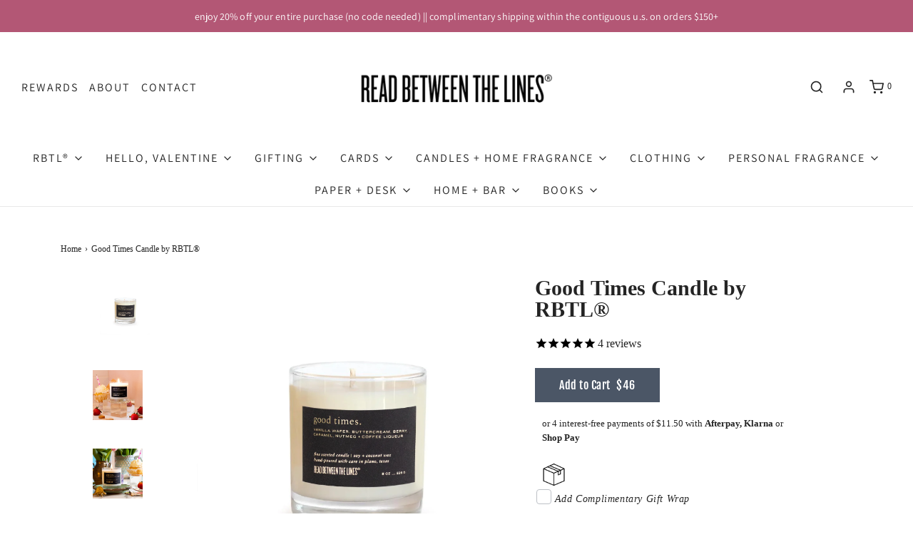

--- FILE ---
content_type: text/html; charset=utf-8
request_url: https://www.readbetweenthelines.com/products/good-times-candle-by-rbtl
body_size: 38934
content:
<!DOCTYPE html>
<!--[if lt IE 7 ]><html class="no-js ie ie6" lang="en"> <![endif]-->
<!--[if IE 7 ]><html class="no-js ie ie7" lang="en"> <![endif]-->
<!--[if IE 8 ]><html class="no-js ie ie8" lang="en"> <![endif]-->
<!--[if (gte IE 9)|!(IE)]><!-->
<html class="no-js" lang="en">
<!--<![endif]-->

<head>

	<meta charset="utf-8">

	<!--[if lt IE 9]>
		<script src="//html5shim.googlecode.com/svn/trunk/html5.js"></script>
	<![endif]--><title>
		Good Times Candle by RBTL® &ndash; Read Between The Lines®
	</title>

	<link rel="preconnect" href="https://cdn.shopify.com" crossorigin>

	<script type="text/javascript">
		document.documentElement.className = document.documentElement.className.replace('no-js', 'js');
	</script>

	
	<meta name="description" content="  Primary Notes // vanilla wafer, buttercream, berry, caramel, nutmeg + coffee liqueur  8oz. scented candle Hand-poured with care by our Team in Texas All-natural soy and coconut wax 100% vegan  Phthalate-free Paraffin-free Paraben-free 100% cotton wick 45-hour approx. burn time Reusable, food-safe glass vessel made in">
	

	
	<meta name="viewport" content="width=device-width, initial-scale=1" />
	

	<!-- /snippets/social-meta-tags.liquid -->


<meta property="og:site_name" content="Read Between The Lines®">
<meta property="og:url" content="https://www.readbetweenthelines.com/products/good-times-candle-by-rbtl">
<meta property="og:title" content="Good Times Candle by RBTL®">
<meta property="og:type" content="product">
<meta property="og:description" content="  Primary Notes // vanilla wafer, buttercream, berry, caramel, nutmeg + coffee liqueur  8oz. scented candle Hand-poured with care by our Team in Texas All-natural soy and coconut wax 100% vegan  Phthalate-free Paraffin-free Paraben-free 100% cotton wick 45-hour approx. burn time Reusable, food-safe glass vessel made in">

  <meta property="og:price:amount" content="46.00">
  <meta property="og:price:currency" content="USD">

<meta property="og:image" content="http://www.readbetweenthelines.com/cdn/shop/products/goodtimes_1200x1200.jpg?v=1676922596"><meta property="og:image" content="http://www.readbetweenthelines.com/cdn/shop/products/GT-5_1200x1200.jpg?v=1678390139"><meta property="og:image" content="http://www.readbetweenthelines.com/cdn/shop/products/GT-4_1200x1200.jpg?v=1678390368">
<meta property="og:image:alt" content="Good Times Candle by Read Between The Lines®"><meta property="og:image:alt" content="Good Times Candle by RBTL®"><meta property="og:image:alt" content="Good Times Candle by RBTL®">
<meta property="og:image:secure_url" content="https://www.readbetweenthelines.com/cdn/shop/products/goodtimes_1200x1200.jpg?v=1676922596"><meta property="og:image:secure_url" content="https://www.readbetweenthelines.com/cdn/shop/products/GT-5_1200x1200.jpg?v=1678390139"><meta property="og:image:secure_url" content="https://www.readbetweenthelines.com/cdn/shop/products/GT-4_1200x1200.jpg?v=1678390368">


<meta name="twitter:card" content="summary_large_image">
<meta name="twitter:title" content="Good Times Candle by RBTL®">
<meta name="twitter:description" content="  Primary Notes // vanilla wafer, buttercream, berry, caramel, nutmeg + coffee liqueur  8oz. scented candle Hand-poured with care by our Team in Texas All-natural soy and coconut wax 100% vegan  Phthalate-free Paraffin-free Paraben-free 100% cotton wick 45-hour approx. burn time Reusable, food-safe glass vessel made in">


	<link rel="canonical" href="https://www.readbetweenthelines.com/products/good-times-candle-by-rbtl" />

	<!-- CSS -->
	<style>
/*============================================================================
  Typography
==============================================================================*/





@font-face {
  font-family: "Fjalla One";
  font-weight: 400;
  font-style: normal;
  font-display: swap;
  src: url("//www.readbetweenthelines.com/cdn/fonts/fjalla_one/fjallaone_n4.262edaf1abaf5ed669f7ecd26fc3e24707a0ad85.woff2") format("woff2"),
       url("//www.readbetweenthelines.com/cdn/fonts/fjalla_one/fjallaone_n4.f67f40342efd2b34cae019d50b4b5c4da6fc5da7.woff") format("woff");
}


@font-face {
  font-family: Assistant;
  font-weight: 400;
  font-style: normal;
  font-display: swap;
  src: url("//www.readbetweenthelines.com/cdn/fonts/assistant/assistant_n4.9120912a469cad1cc292572851508ca49d12e768.woff2") format("woff2"),
       url("//www.readbetweenthelines.com/cdn/fonts/assistant/assistant_n4.6e9875ce64e0fefcd3f4446b7ec9036b3ddd2985.woff") format("woff");
}







/*============================================================================
  #General Variables
==============================================================================*/

:root {
  --page-background: #ffffff;

  --color-primary: #242424;
  --disabled-color-primary: rgba(36, 36, 36, 0.5);
  --color-primary-opacity: rgba(36, 36, 36, 0.03);
  --link-color: #242424;
  --active-link-color: #242424;

  --button-background-color: #242424;
  --button-background-hover-color: #242424;
  --button-background-hover-color-lighten: #313131;
  --button-text-color: #ffffff;

  --sale-color: #615a50;
  --sale-text-color: #ffffff;
  --sale-color-faint: rgba(97, 90, 80, 0.1);
  --sold-out-color: #efefef;
  --sold-out-text-color: #242424;

  --header-background: #ffffff;
  --header-text: #242424;
  --header-border-color: rgba(36, 36, 36, 0.1);
  --header-border-color-dark: rgba(36, 36, 36, 0.15);
  --header-hover-background-color: rgba(36, 36, 36, 0.1);
  --header-overlay-text: #ffffff;

  --sticky-header-background: #ffffff;
  --sticky-header-text: #242424;
  --sticky-header-border: rgba(36, 36, 36, 0.1);

  --mobile-menu-text: #ffffff;
  --mobile-menu-background: #242424;
  --mobile-menu-border-color: rgba(255, 255, 255, 0.5);

  --footer-background: #b35775;
  --footer-text: #ffffff;
  --footer-hover-background-color: rgba(255, 255, 255, 0.1);


  --pop-up-text: #242424;
  --pop-up-background: #ffffff;

  --secondary-color: rgba(0, 0, 0, 1) !default;
  --select-padding: 5px;
  --select-radius: 2px !default;

  --border-color: rgba(36, 36, 36, 0.5);
  --border-search: rgba(36, 36, 36, 0.1);
  --border-color-subtle: rgba(36, 36, 36, 0.1);
  --border-color-subtle-darken: #171717;

  --color-scheme-light-background: #ebebeb;
  --color-scheme-light-background-hover: rgba(235, 235, 235, 0.1);
  --color-scheme-light-text: #242424;
  --color-scheme-light-text-hover: rgba(36, 36, 36, 0.7);
  --color-scheme-light-input-hover: rgba(36, 36, 36, 0.1);
  --color-scheme-light-link: #656565;
  --color-scheme-light-link-active: #656565;

  --color-scheme-accent-background: #b35775;
  --color-scheme-accent-background-hover: rgba(179, 87, 117, 0.1);
  --color-scheme-accent-text: #ffffff;
  --color-scheme-accent-text-hover: rgba(255, 255, 255, 0.7);
  --color-scheme-accent-input-hover: rgba(255, 255, 255, 0.1);
  --color-scheme-accent-link: #ffffff;
  --color-scheme-accent-link-active: #ffffff;

  --color-scheme-dark-background: #242424;
  --color-scheme-dark-background-hover: rgba(36, 36, 36, 0.1);
  --color-scheme-dark-text: #F3F3F3;
  --color-scheme-dark-text-hover: rgba(243, 243, 243, 0.7);
  --color-scheme-dark-input-hover: rgba(243, 243, 243, 0.1);
  --color-scheme-dark-link: #F3F3F3;
  --color-scheme-dark-link-active: #F3F3F3;

  --header-font-stack: "Fjalla One", sans-serif;
  --header-font-weight: 400;
  --header-font-style: normal;
  --header-font-transform: uppercase;

  
  --header-letter-spacing: 2px;
  

  --body-font-stack: "New York", Iowan Old Style, Apple Garamond, Baskerville, Times New Roman, Droid Serif, Times, Source Serif Pro, serif, Apple Color Emoji, Segoe UI Emoji, Segoe UI Symbol;
  --body-font-weight: 400;
  --body-font-style: normal;
  --body-font-size-int: 16;
  --body-font-size: 16px;

  --subheading-font-stack: Assistant, sans-serif;
  --subheading-font-weight: 400;
  --subheading-font-style: normal;
  --subheading-font-transform: uppercase;
  --subheading-case: uppercase;

  
  --heading-base: 34;
  --subheading-base: 14;
  --subheading-2-font-size: 16px;
  --subheading-2-line-height: 20px;
  --product-titles: 24;
  --subpage-header: 24;
  --subpage-header-px: 24px;
  --subpage-header-line-height: 34px;
  --heading-font-size: 34px;
  --heading-line-height: 44px;
  --subheading-font-size: 14px;
  --subheading-line-height: 18px;
  

  --color-image-overlay: #333333;
  --color-image-overlay-text: #ffffff;
  --image-overlay-opacity: calc(50 / 100);

  --flexslider-icon-eot: //www.readbetweenthelines.com/cdn/shop/t/86/assets/flexslider-icon.eot?v=70838442330258149421712237511;
  --flexslider-icon-eot-ie: //www.readbetweenthelines.com/cdn/shop/t/86/assets/flexslider-icon.eot%23iefix?v=21479;
  --flexslider-icon-woff: //www.readbetweenthelines.com/cdn/shop/t/86/assets/flexslider-icon.eot?v=70838442330258149421712237511;
  --flexslider-icon-ttf: //www.readbetweenthelines.com/cdn/shop/t/86/assets/flexslider-icon.eot?v=70838442330258149421712237511;
  --flexslider-icon-svg: //www.readbetweenthelines.com/cdn/shop/t/86/assets/flexslider-icon.eot?v=70838442330258149421712237511;

  --delete-button-png: //www.readbetweenthelines.com/cdn/shop/t/86/assets/delete.png?v=21479;
  --loader-svg: //www.readbetweenthelines.com/cdn/shop/t/86/assets/loader.svg?v=119822953187440061741712237511;

  
  --mobile-menu-link-transform: uppercase;
  --mobile-menu-link-letter-spacing: 2px;
  

  
  --buttons-transform: uppercase;
  --buttons-letter-spacing: 2px;
  

  
    --button-font-family: var(--body-font-stack);
    --button-font-weight: var(--body-font-weight);
    --button-font-style: var(--body-font-style);
    --button-font-size: var(--body-font-size);
  

  
    --button-font-size-int: calc(var(--body-font-size-int) - 2);
  

  
    --subheading-letter-spacing: 1px;
  

  
    --nav-font-family: var(--subheading-font-stack);
    --nav-font-weight: var(--subheading-font-weight);
    --nav-font-style: var(--subheading-font-style);
  

  
    --nav-text-transform: uppercase;
    --nav-letter-spacing: 2px;
  

  
    --nav-font-size-int: var(--body-font-size-int);
  

  --password-text-color: #000000;
  --password-error-background: #feebeb;
  --password-error-text: #7e1412;
  --password-login-background: #111111;
  --password-login-text: #b8b8b8;
  --password-btn-text: #ffffff;
  --password-btn-background: #000000;
  --password-btn-background-success: #4caf50;
  --success-color: #28a745;
  --error-color: #b94a48;

  /* Shop Pay Installments variables */
  --color-body: #ffffff;
  --color-bg: #ffffff;
}
</style>



	
	<link rel="preload" href="//www.readbetweenthelines.com/cdn/shop/t/86/assets/theme-product.min.css?v=164182013982093649141712237511" as="style">
	<link href="//www.readbetweenthelines.com/cdn/shop/t/86/assets/theme-product.min.css?v=164182013982093649141712237511" rel="stylesheet" type="text/css" media="all" />
	

	<link href="//www.readbetweenthelines.com/cdn/shop/t/86/assets/custom.css?v=39938019365989959601712237511" rel="stylesheet" type="text/css" media="all" />

	

	

	
	<link rel="shortcut icon" href="//www.readbetweenthelines.com/cdn/shop/files/favicon_c844296f-b005-4070-b106-ae894c586586_32x32.png?v=1664813000" type="image/png">
	

	<link rel="sitemap" type="application/xml" title="Sitemap" href="/sitemap.xml" />

	<script>window.performance && window.performance.mark && window.performance.mark('shopify.content_for_header.start');</script><meta name="google-site-verification" content="QkZK33_NtgAt3mKzGzuKfrgZP-zX0gZ22cPQH8Wkzs4">
<meta id="shopify-digital-wallet" name="shopify-digital-wallet" content="/7132843/digital_wallets/dialog">
<meta name="shopify-checkout-api-token" content="3b9f902abe7475a69a88e6953854b1e6">
<meta id="in-context-paypal-metadata" data-shop-id="7132843" data-venmo-supported="false" data-environment="production" data-locale="en_US" data-paypal-v4="true" data-currency="USD">
<link rel="alternate" type="application/json+oembed" href="https://www.readbetweenthelines.com/products/good-times-candle-by-rbtl.oembed">
<script async="async" src="/checkouts/internal/preloads.js?locale=en-US"></script>
<link rel="preconnect" href="https://shop.app" crossorigin="anonymous">
<script async="async" src="https://shop.app/checkouts/internal/preloads.js?locale=en-US&shop_id=7132843" crossorigin="anonymous"></script>
<script id="apple-pay-shop-capabilities" type="application/json">{"shopId":7132843,"countryCode":"US","currencyCode":"USD","merchantCapabilities":["supports3DS"],"merchantId":"gid:\/\/shopify\/Shop\/7132843","merchantName":"Read Between The Lines®","requiredBillingContactFields":["postalAddress","email","phone"],"requiredShippingContactFields":["postalAddress","email","phone"],"shippingType":"shipping","supportedNetworks":["visa","masterCard","amex","discover","elo","jcb"],"total":{"type":"pending","label":"Read Between The Lines®","amount":"1.00"},"shopifyPaymentsEnabled":true,"supportsSubscriptions":true}</script>
<script id="shopify-features" type="application/json">{"accessToken":"3b9f902abe7475a69a88e6953854b1e6","betas":["rich-media-storefront-analytics"],"domain":"www.readbetweenthelines.com","predictiveSearch":true,"shopId":7132843,"locale":"en"}</script>
<script>var Shopify = Shopify || {};
Shopify.shop = "read-between-the-lines.myshopify.com";
Shopify.locale = "en";
Shopify.currency = {"active":"USD","rate":"1.0"};
Shopify.country = "US";
Shopify.theme = {"name":"Site Moxy Edit: 4\/4\/24","id":136752791738,"schema_name":"Envy","schema_version":"31.0.4","theme_store_id":411,"role":"main"};
Shopify.theme.handle = "null";
Shopify.theme.style = {"id":null,"handle":null};
Shopify.cdnHost = "www.readbetweenthelines.com/cdn";
Shopify.routes = Shopify.routes || {};
Shopify.routes.root = "/";</script>
<script type="module">!function(o){(o.Shopify=o.Shopify||{}).modules=!0}(window);</script>
<script>!function(o){function n(){var o=[];function n(){o.push(Array.prototype.slice.apply(arguments))}return n.q=o,n}var t=o.Shopify=o.Shopify||{};t.loadFeatures=n(),t.autoloadFeatures=n()}(window);</script>
<script>
  window.ShopifyPay = window.ShopifyPay || {};
  window.ShopifyPay.apiHost = "shop.app\/pay";
  window.ShopifyPay.redirectState = null;
</script>
<script id="shop-js-analytics" type="application/json">{"pageType":"product"}</script>
<script defer="defer" async type="module" src="//www.readbetweenthelines.com/cdn/shopifycloud/shop-js/modules/v2/client.init-shop-cart-sync_BT-GjEfc.en.esm.js"></script>
<script defer="defer" async type="module" src="//www.readbetweenthelines.com/cdn/shopifycloud/shop-js/modules/v2/chunk.common_D58fp_Oc.esm.js"></script>
<script defer="defer" async type="module" src="//www.readbetweenthelines.com/cdn/shopifycloud/shop-js/modules/v2/chunk.modal_xMitdFEc.esm.js"></script>
<script type="module">
  await import("//www.readbetweenthelines.com/cdn/shopifycloud/shop-js/modules/v2/client.init-shop-cart-sync_BT-GjEfc.en.esm.js");
await import("//www.readbetweenthelines.com/cdn/shopifycloud/shop-js/modules/v2/chunk.common_D58fp_Oc.esm.js");
await import("//www.readbetweenthelines.com/cdn/shopifycloud/shop-js/modules/v2/chunk.modal_xMitdFEc.esm.js");

  window.Shopify.SignInWithShop?.initShopCartSync?.({"fedCMEnabled":true,"windoidEnabled":true});

</script>
<script>
  window.Shopify = window.Shopify || {};
  if (!window.Shopify.featureAssets) window.Shopify.featureAssets = {};
  window.Shopify.featureAssets['shop-js'] = {"shop-cart-sync":["modules/v2/client.shop-cart-sync_DZOKe7Ll.en.esm.js","modules/v2/chunk.common_D58fp_Oc.esm.js","modules/v2/chunk.modal_xMitdFEc.esm.js"],"init-fed-cm":["modules/v2/client.init-fed-cm_B6oLuCjv.en.esm.js","modules/v2/chunk.common_D58fp_Oc.esm.js","modules/v2/chunk.modal_xMitdFEc.esm.js"],"shop-cash-offers":["modules/v2/client.shop-cash-offers_D2sdYoxE.en.esm.js","modules/v2/chunk.common_D58fp_Oc.esm.js","modules/v2/chunk.modal_xMitdFEc.esm.js"],"shop-login-button":["modules/v2/client.shop-login-button_QeVjl5Y3.en.esm.js","modules/v2/chunk.common_D58fp_Oc.esm.js","modules/v2/chunk.modal_xMitdFEc.esm.js"],"pay-button":["modules/v2/client.pay-button_DXTOsIq6.en.esm.js","modules/v2/chunk.common_D58fp_Oc.esm.js","modules/v2/chunk.modal_xMitdFEc.esm.js"],"shop-button":["modules/v2/client.shop-button_DQZHx9pm.en.esm.js","modules/v2/chunk.common_D58fp_Oc.esm.js","modules/v2/chunk.modal_xMitdFEc.esm.js"],"avatar":["modules/v2/client.avatar_BTnouDA3.en.esm.js"],"init-windoid":["modules/v2/client.init-windoid_CR1B-cfM.en.esm.js","modules/v2/chunk.common_D58fp_Oc.esm.js","modules/v2/chunk.modal_xMitdFEc.esm.js"],"init-shop-for-new-customer-accounts":["modules/v2/client.init-shop-for-new-customer-accounts_C_vY_xzh.en.esm.js","modules/v2/client.shop-login-button_QeVjl5Y3.en.esm.js","modules/v2/chunk.common_D58fp_Oc.esm.js","modules/v2/chunk.modal_xMitdFEc.esm.js"],"init-shop-email-lookup-coordinator":["modules/v2/client.init-shop-email-lookup-coordinator_BI7n9ZSv.en.esm.js","modules/v2/chunk.common_D58fp_Oc.esm.js","modules/v2/chunk.modal_xMitdFEc.esm.js"],"init-shop-cart-sync":["modules/v2/client.init-shop-cart-sync_BT-GjEfc.en.esm.js","modules/v2/chunk.common_D58fp_Oc.esm.js","modules/v2/chunk.modal_xMitdFEc.esm.js"],"shop-toast-manager":["modules/v2/client.shop-toast-manager_DiYdP3xc.en.esm.js","modules/v2/chunk.common_D58fp_Oc.esm.js","modules/v2/chunk.modal_xMitdFEc.esm.js"],"init-customer-accounts":["modules/v2/client.init-customer-accounts_D9ZNqS-Q.en.esm.js","modules/v2/client.shop-login-button_QeVjl5Y3.en.esm.js","modules/v2/chunk.common_D58fp_Oc.esm.js","modules/v2/chunk.modal_xMitdFEc.esm.js"],"init-customer-accounts-sign-up":["modules/v2/client.init-customer-accounts-sign-up_iGw4briv.en.esm.js","modules/v2/client.shop-login-button_QeVjl5Y3.en.esm.js","modules/v2/chunk.common_D58fp_Oc.esm.js","modules/v2/chunk.modal_xMitdFEc.esm.js"],"shop-follow-button":["modules/v2/client.shop-follow-button_CqMgW2wH.en.esm.js","modules/v2/chunk.common_D58fp_Oc.esm.js","modules/v2/chunk.modal_xMitdFEc.esm.js"],"checkout-modal":["modules/v2/client.checkout-modal_xHeaAweL.en.esm.js","modules/v2/chunk.common_D58fp_Oc.esm.js","modules/v2/chunk.modal_xMitdFEc.esm.js"],"shop-login":["modules/v2/client.shop-login_D91U-Q7h.en.esm.js","modules/v2/chunk.common_D58fp_Oc.esm.js","modules/v2/chunk.modal_xMitdFEc.esm.js"],"lead-capture":["modules/v2/client.lead-capture_BJmE1dJe.en.esm.js","modules/v2/chunk.common_D58fp_Oc.esm.js","modules/v2/chunk.modal_xMitdFEc.esm.js"],"payment-terms":["modules/v2/client.payment-terms_Ci9AEqFq.en.esm.js","modules/v2/chunk.common_D58fp_Oc.esm.js","modules/v2/chunk.modal_xMitdFEc.esm.js"]};
</script>
<script>(function() {
  var isLoaded = false;
  function asyncLoad() {
    if (isLoaded) return;
    isLoaded = true;
    var urls = ["https:\/\/shipsell.laralancer.com\/scripts\/ship-c8b24c2b74ca26d5fbcc922bd1411b10-sell.js?shop=read-between-the-lines.myshopify.com","https:\/\/wrapin.prezenapps.com\/public\/js\/load-wrapin-v5-app.js?shop=read-between-the-lines.myshopify.com","https:\/\/static-us.afterpay.com\/shopify\/afterpay-attract\/afterpay-attract-widget.js?shop=read-between-the-lines.myshopify.com","https:\/\/static.klaviyo.com\/onsite\/js\/PpXGMJ\/klaviyo.js?company_id=PpXGMJ\u0026shop=read-between-the-lines.myshopify.com"];
    for (var i = 0; i < urls.length; i++) {
      var s = document.createElement('script');
      s.type = 'text/javascript';
      s.async = true;
      s.src = urls[i];
      var x = document.getElementsByTagName('script')[0];
      x.parentNode.insertBefore(s, x);
    }
  };
  if(window.attachEvent) {
    window.attachEvent('onload', asyncLoad);
  } else {
    window.addEventListener('load', asyncLoad, false);
  }
})();</script>
<script id="__st">var __st={"a":7132843,"offset":-21600,"reqid":"2d46248b-634a-48b9-b491-677ec0c07649-1769469382","pageurl":"www.readbetweenthelines.com\/products\/good-times-candle-by-rbtl","u":"e75882e3a6fc","p":"product","rtyp":"product","rid":7334643761338};</script>
<script>window.ShopifyPaypalV4VisibilityTracking = true;</script>
<script id="captcha-bootstrap">!function(){'use strict';const t='contact',e='account',n='new_comment',o=[[t,t],['blogs',n],['comments',n],[t,'customer']],c=[[e,'customer_login'],[e,'guest_login'],[e,'recover_customer_password'],[e,'create_customer']],r=t=>t.map((([t,e])=>`form[action*='/${t}']:not([data-nocaptcha='true']) input[name='form_type'][value='${e}']`)).join(','),a=t=>()=>t?[...document.querySelectorAll(t)].map((t=>t.form)):[];function s(){const t=[...o],e=r(t);return a(e)}const i='password',u='form_key',d=['recaptcha-v3-token','g-recaptcha-response','h-captcha-response',i],f=()=>{try{return window.sessionStorage}catch{return}},m='__shopify_v',_=t=>t.elements[u];function p(t,e,n=!1){try{const o=window.sessionStorage,c=JSON.parse(o.getItem(e)),{data:r}=function(t){const{data:e,action:n}=t;return t[m]||n?{data:e,action:n}:{data:t,action:n}}(c);for(const[e,n]of Object.entries(r))t.elements[e]&&(t.elements[e].value=n);n&&o.removeItem(e)}catch(o){console.error('form repopulation failed',{error:o})}}const l='form_type',E='cptcha';function T(t){t.dataset[E]=!0}const w=window,h=w.document,L='Shopify',v='ce_forms',y='captcha';let A=!1;((t,e)=>{const n=(g='f06e6c50-85a8-45c8-87d0-21a2b65856fe',I='https://cdn.shopify.com/shopifycloud/storefront-forms-hcaptcha/ce_storefront_forms_captcha_hcaptcha.v1.5.2.iife.js',D={infoText:'Protected by hCaptcha',privacyText:'Privacy',termsText:'Terms'},(t,e,n)=>{const o=w[L][v],c=o.bindForm;if(c)return c(t,g,e,D).then(n);var r;o.q.push([[t,g,e,D],n]),r=I,A||(h.body.append(Object.assign(h.createElement('script'),{id:'captcha-provider',async:!0,src:r})),A=!0)});var g,I,D;w[L]=w[L]||{},w[L][v]=w[L][v]||{},w[L][v].q=[],w[L][y]=w[L][y]||{},w[L][y].protect=function(t,e){n(t,void 0,e),T(t)},Object.freeze(w[L][y]),function(t,e,n,w,h,L){const[v,y,A,g]=function(t,e,n){const i=e?o:[],u=t?c:[],d=[...i,...u],f=r(d),m=r(i),_=r(d.filter((([t,e])=>n.includes(e))));return[a(f),a(m),a(_),s()]}(w,h,L),I=t=>{const e=t.target;return e instanceof HTMLFormElement?e:e&&e.form},D=t=>v().includes(t);t.addEventListener('submit',(t=>{const e=I(t);if(!e)return;const n=D(e)&&!e.dataset.hcaptchaBound&&!e.dataset.recaptchaBound,o=_(e),c=g().includes(e)&&(!o||!o.value);(n||c)&&t.preventDefault(),c&&!n&&(function(t){try{if(!f())return;!function(t){const e=f();if(!e)return;const n=_(t);if(!n)return;const o=n.value;o&&e.removeItem(o)}(t);const e=Array.from(Array(32),(()=>Math.random().toString(36)[2])).join('');!function(t,e){_(t)||t.append(Object.assign(document.createElement('input'),{type:'hidden',name:u})),t.elements[u].value=e}(t,e),function(t,e){const n=f();if(!n)return;const o=[...t.querySelectorAll(`input[type='${i}']`)].map((({name:t})=>t)),c=[...d,...o],r={};for(const[a,s]of new FormData(t).entries())c.includes(a)||(r[a]=s);n.setItem(e,JSON.stringify({[m]:1,action:t.action,data:r}))}(t,e)}catch(e){console.error('failed to persist form',e)}}(e),e.submit())}));const S=(t,e)=>{t&&!t.dataset[E]&&(n(t,e.some((e=>e===t))),T(t))};for(const o of['focusin','change'])t.addEventListener(o,(t=>{const e=I(t);D(e)&&S(e,y())}));const B=e.get('form_key'),M=e.get(l),P=B&&M;t.addEventListener('DOMContentLoaded',(()=>{const t=y();if(P)for(const e of t)e.elements[l].value===M&&p(e,B);[...new Set([...A(),...v().filter((t=>'true'===t.dataset.shopifyCaptcha))])].forEach((e=>S(e,t)))}))}(h,new URLSearchParams(w.location.search),n,t,e,['guest_login'])})(!0,!1)}();</script>
<script integrity="sha256-4kQ18oKyAcykRKYeNunJcIwy7WH5gtpwJnB7kiuLZ1E=" data-source-attribution="shopify.loadfeatures" defer="defer" src="//www.readbetweenthelines.com/cdn/shopifycloud/storefront/assets/storefront/load_feature-a0a9edcb.js" crossorigin="anonymous"></script>
<script crossorigin="anonymous" defer="defer" src="//www.readbetweenthelines.com/cdn/shopifycloud/storefront/assets/shopify_pay/storefront-65b4c6d7.js?v=20250812"></script>
<script data-source-attribution="shopify.dynamic_checkout.dynamic.init">var Shopify=Shopify||{};Shopify.PaymentButton=Shopify.PaymentButton||{isStorefrontPortableWallets:!0,init:function(){window.Shopify.PaymentButton.init=function(){};var t=document.createElement("script");t.src="https://www.readbetweenthelines.com/cdn/shopifycloud/portable-wallets/latest/portable-wallets.en.js",t.type="module",document.head.appendChild(t)}};
</script>
<script data-source-attribution="shopify.dynamic_checkout.buyer_consent">
  function portableWalletsHideBuyerConsent(e){var t=document.getElementById("shopify-buyer-consent"),n=document.getElementById("shopify-subscription-policy-button");t&&n&&(t.classList.add("hidden"),t.setAttribute("aria-hidden","true"),n.removeEventListener("click",e))}function portableWalletsShowBuyerConsent(e){var t=document.getElementById("shopify-buyer-consent"),n=document.getElementById("shopify-subscription-policy-button");t&&n&&(t.classList.remove("hidden"),t.removeAttribute("aria-hidden"),n.addEventListener("click",e))}window.Shopify?.PaymentButton&&(window.Shopify.PaymentButton.hideBuyerConsent=portableWalletsHideBuyerConsent,window.Shopify.PaymentButton.showBuyerConsent=portableWalletsShowBuyerConsent);
</script>
<script data-source-attribution="shopify.dynamic_checkout.cart.bootstrap">document.addEventListener("DOMContentLoaded",(function(){function t(){return document.querySelector("shopify-accelerated-checkout-cart, shopify-accelerated-checkout")}if(t())Shopify.PaymentButton.init();else{new MutationObserver((function(e,n){t()&&(Shopify.PaymentButton.init(),n.disconnect())})).observe(document.body,{childList:!0,subtree:!0})}}));
</script>
<link id="shopify-accelerated-checkout-styles" rel="stylesheet" media="screen" href="https://www.readbetweenthelines.com/cdn/shopifycloud/portable-wallets/latest/accelerated-checkout-backwards-compat.css" crossorigin="anonymous">
<style id="shopify-accelerated-checkout-cart">
        #shopify-buyer-consent {
  margin-top: 1em;
  display: inline-block;
  width: 100%;
}

#shopify-buyer-consent.hidden {
  display: none;
}

#shopify-subscription-policy-button {
  background: none;
  border: none;
  padding: 0;
  text-decoration: underline;
  font-size: inherit;
  cursor: pointer;
}

#shopify-subscription-policy-button::before {
  box-shadow: none;
}

      </style>

<script>window.performance && window.performance.mark && window.performance.mark('shopify.content_for_header.end');</script>

	<script type="text/javascript">
		window.wetheme = {
			name: 'Envy',
		};
	</script>

	

	
<style>

    .primenWrapper ul, ol {
        display: block;
        margin-block-start: 1em;
        margin-block-end: 1em;
        margin-inline-start: 0px;
        margin-inline-end: 0px;
        padding-inline-start: 40px;
        list-style-type: revert;
    }
    .primenWrapper li {
        list-style: inherit;
        list-style-position: inside;
    }

    .prime-d-block{display:block;}
    .prime-d-inline-block{display:inline-block;}
						
    .prime-align-middle{vertical-align:middle;}
    .prime-align-top {vertical-align: top;}
    
    .prime-m-0{margin: 0rem;} 
    .prime-mr-0{margin-right: 0rem;} 
    .prime-ml-0{margin-left: 0rem;}
    .prime-mt-0{margin-top: 0rem;}
    .prime-mb-0{margin-bottom: 0rem;}
    
    .prime-m-1{margin: .25rem;} 
    .prime-mr-1{margin-right: .25rem;} 
    .prime-ml-1{margin-left: .25rem;}
    .prime-mt-1{margin-top: .25rem;}
    .prime-mb-1{margin-bottom: .25rem;}

    .prime-m-2{margin: .5rem;} 
    .prime-mr-2{margin-right: .5rem;} 
    .prime-ml-2{margin-left: .5rem;}
    .prime-mt-2{margin-top: .5rem;}
    .prime-mb-2{margin-bottom: .5rem;}

    .prime-m-3{margin: 1em;} 
    .prime-mr-3{margin-right: 1rem;} 
    .prime-ml-3{margin-left: 1rem;}
    .prime-mt-3{margin-top: 1rem;}
    .prime-mb-3{margin-bottom: 1rem;}

    .prime-m-4{margin: 1.5rem;} 
    .prime-mr-4{margin-right: 1.5rem;} 
    .prime-ml-4{margin-left: 1.5rem;}
    .prime-mt-4{margin-top: 1.5rem;}
    .prime-mb-4{margin-bottom: 1.5rem;}

    .prime-m-5{margin: 3rem;} 
    .prime-mr-5{margin-right: 3rem;} 
    .prime-ml-5{margin-left: 3rem;}
    .prime-mt-5{margin-top: 3rem;}
    .prime-mb-5{margin-bottom: 3rem;}

    .prime-p-0{padding: 0rem;} 
    .prime-pr-0{padding-right: 0rem;} 
    .prime-pl-0{padding-left: 0rem;}
    .prime-pt-0{padding-top: 0rem;}
    .prime-pb-0{padding-bottom: 0rem;}
    
    .prime-p-1{padding: .25rem;} 
    .prime-pr-1{padding-right: .25rem;} 
    .prime-pl-1{padding-left: .25rem;}
    .prime-pt-1{padding-top: .25rem;}
    .prime-pb-1{padding-bottom: .25rem;}

    .prime-p-2{padding: .5rem;} 
    .prime-pr-2{padding-right: .5rem;} 
    .prime-pl-2{padding-left: .5rem;}
    .prime-pt-2{padding-top: .5rem;}
    .prime-pb-2{padding-bottom: .5rem;}

    .prime-p-3{padding: 1em;} 
    .prime-pr-3{padding-right: 1rem;} 
    .prime-pl-3{padding-left: 1rem;}
    .prime-pt-3{padding-top: 1rem;}
    .prime-pb-3{padding-bottom: 1rem;}

    .prime-p-4{padding: 1.5rem;} 
    .prime-pr-4{padding-right: 1.5rem;} 
    .prime-pl-4{padding-left: 1.5rem;}
    .prime-pt-4{padding-top: 1.5rem;}
    .prime-pb-4{padding-bottom: 1.5rem;}

    .prime-p-5{padding: 3rem;} 
    .prime-pr-5{padding-right: 3rem;} 
    .prime-pl-5{padding-left: 3rem;}
    .prime-pt-5{padding-top: 3rem;}
    .prime-pb-5{padding-bottom: 3rem;}

    .prime-px-2{padding-left:.5rem;padding-right:.5rem;}
    .prime-py-1{padding-top:.25rem;padding-bottom:.25rem;}
    .prime-mx-auto{margin-left: auto;margin-right: auto;}
    .prime-text-center{text-align:center;}
    .prime-text-left{text-align:left;}

    .prime-px-0{padding-left:0px !important;padding-right:0px !important;}

    .primebanPhotoOuter {line-height: 0px;}

    @-ms-viewport{width:device-width}html{box-sizing:border-box;-ms-overflow-style:scrollbar}*,::after,::before{box-sizing:inherit}.prime-container{width:100%;padding-right:15px;padding-left:15px;margin-right:auto;margin-left:auto}@media (min-width:576px){.prime-container{max-width:540px}}@media (min-width:768px){.prime-container{max-width:720px}}@media (min-width:992px){.prime-container{max-width:960px}}@media (min-width:1200px){.prime-container{max-width:1140px}}.prime-container-fluid{width:100%;padding-right:15px;padding-left:15px;margin-right:auto;margin-left:auto}.prime-row{display:-ms-flexbox;display:flex;-ms-flex-wrap:wrap;flex-wrap:wrap;margin-right:-15px;margin-left:-15px}.prime-no-gutters{margin-right:0;margin-left:0}.prime-no-gutters>.col,.prime-no-gutters>[class*=col-]{padding-right:0;padding-left:0}.prime-col,.prime-col-1,.prime-col-10,.prime-col-11,.prime-col-12,.prime-col-2,.prime-col-3,.prime-col-4,.prime-col-5,.prime-col-6,.prime-col-7,.prime-col-8,.prime-col-9,.prime-col-auto,.prime-col-lg,.prime-col-lg-1,.prime-col-lg-10,.prime-col-lg-11,.prime-col-lg-12,.prime-col-lg-2,.prime-col-lg-3,.prime-col-lg-4,.prime-col-lg-5,.prime-col-lg-6,.prime-col-lg-7,.prime-col-lg-8,.prime-col-lg-9,.prime-col-lg-auto,.prime-col-md,.prime-col-md-1,.prime-col-md-10,.prime-col-md-11,.prime-col-md-12,.prime-col-md-2,.prime-col-md-3,.prime-col-md-4,.prime-col-md-5,.prime-col-md-6,.prime-col-md-7,.prime-col-md-8,.prime-col-md-9,.prime-col-md-auto,.prime-col-sm,.prime-col-sm-1,.prime-col-sm-10,.prime-col-sm-11,.prime-col-sm-12,.prime-col-sm-2,.prime-col-sm-3,.prime-col-sm-4,.prime-col-sm-5,.prime-col-sm-6,.prime-col-sm-7,.prime-col-sm-8,.prime-col-sm-9,.prime-col-sm-auto,.prime-col-xl,.prime-col-xl-1,.prime-col-xl-10,.prime-col-xl-11,.prime-col-xl-12,.prime-col-xl-2,.prime-col-xl-3,.prime-col-xl-4,.prime-col-xl-5,.prime-col-xl-6,.prime-col-xl-7,.prime-col-xl-8,.prime-col-xl-9,.prime-col-xl-auto{position:relative;width:100%;min-height:1px;padding-right:15px;padding-left:15px}.prime-col{-ms-flex-preferred-size:0;flex-basis:0;-ms-flex-positive:1;flex-grow:1;max-width:100%}.prime-col-auto{-ms-flex:0 0 auto;flex:0 0 auto;width:auto;max-width:none}.prime-col-1{-ms-flex:0 0 8.333333%;flex:0 0 8.333333%;max-width:8.333333%}.prime-col-2{-ms-flex:0 0 16.666667%;flex:0 0 16.666667%;max-width:16.666667%}.prime-col-3{-ms-flex:0 0 25%;flex:0 0 25%;max-width:25%}.prime-col-4{-ms-flex:0 0 33.333333%;flex:0 0 33.333333%;max-width:33.333333%}.prime-col-5{-ms-flex:0 0 41.666667%;flex:0 0 41.666667%;max-width:41.666667%}.prime-col-6{-ms-flex:0 0 50%;flex:0 0 50%;max-width:50%}.prime-col-7{-ms-flex:0 0 58.333333%;flex:0 0 58.333333%;max-width:58.333333%}.prime-col-8{-ms-flex:0 0 66.666667%;flex:0 0 66.666667%;max-width:66.666667%}.prime-col-9{-ms-flex:0 0 75%;flex:0 0 75%;max-width:75%}.prime-col-10{-ms-flex:0 0 83.333333%;flex:0 0 83.333333%;max-width:83.333333%}.prime-col-11{-ms-flex:0 0 91.666667%;flex:0 0 91.666667%;max-width:91.666667%}.prime-col-12{-ms-flex:0 0 100%;flex:0 0 100%;max-width:100%}.prime-order-first{-ms-flex-order:-1;order:-1}.prime-order-last{-ms-flex-order:13;order:13}.prime-order-0{-ms-flex-order:0;order:0}.prime-order-1{-ms-flex-order:1;order:1}.prime-order-2{-ms-flex-order:2;order:2}.prime-order-3{-ms-flex-order:3;order:3}.prime-order-4{-ms-flex-order:4;order:4}.prime-order-5{-ms-flex-order:5;order:5}.prime-order-6{-ms-flex-order:6;order:6}.prime-order-7{-ms-flex-order:7;order:7}.prime-order-8{-ms-flex-order:8;order:8}.prime-order-9{-ms-flex-order:9;order:9}.prime-order-10{-ms-flex-order:10;order:10}.prime-order-11{-ms-flex-order:11;order:11}.prime-order-12{-ms-flex-order:12;order:12}.prime-offset-1{margin-left:8.333333%}.prime-offset-2{margin-left:16.666667%}.prime-offset-3{margin-left:25%}.prime-offset-4{margin-left:33.333333%}.prime-offset-5{margin-left:41.666667%}.prime-offset-6{margin-left:50%}.prime-offset-7{margin-left:58.333333%}.prime-offset-8{margin-left:66.666667%}.prime-offset-9{margin-left:75%}.prime-offset-10{margin-left:83.333333%}.prime-offset-11{margin-left:91.666667%}@media (min-width:576px){.prime-col-sm{-ms-flex-preferred-size:0;flex-basis:0;-ms-flex-positive:1;flex-grow:1;max-width:100%}.prime-col-sm-auto{-ms-flex:0 0 auto;flex:0 0 auto;width:auto;max-width:none}.prime-col-sm-1{-ms-flex:0 0 8.333333%;flex:0 0 8.333333%;max-width:8.333333%}.prime-col-sm-2{-ms-flex:0 0 16.666667%;flex:0 0 16.666667%;max-width:16.666667%}.prime-col-sm-3{-ms-flex:0 0 25%;flex:0 0 25%;max-width:25%}.prime-col-sm-4{-ms-flex:0 0 33.333333%;flex:0 0 33.333333%;max-width:33.333333%}.prime-col-sm-5{-ms-flex:0 0 41.666667%;flex:0 0 41.666667%;max-width:41.666667%}.prime-col-sm-6{-ms-flex:0 0 50%;flex:0 0 50%;max-width:50%}.prime-col-sm-7{-ms-flex:0 0 58.333333%;flex:0 0 58.333333%;max-width:58.333333%}.prime-col-sm-8{-ms-flex:0 0 66.666667%;flex:0 0 66.666667%;max-width:66.666667%}.prime-col-sm-9{-ms-flex:0 0 75%;flex:0 0 75%;max-width:75%}.prime-col-sm-10{-ms-flex:0 0 83.333333%;flex:0 0 83.333333%;max-width:83.333333%}.prime-col-sm-11{-ms-flex:0 0 91.666667%;flex:0 0 91.666667%;max-width:91.666667%}.prime-col-sm-12{-ms-flex:0 0 100%;flex:0 0 100%;max-width:100%}.prime-order-sm-first{-ms-flex-order:-1;order:-1}.prime-order-sm-last{-ms-flex-order:13;order:13}.prime-order-sm-0{-ms-flex-order:0;order:0}.prime-order-sm-1{-ms-flex-order:1;order:1}.prime-order-sm-2{-ms-flex-order:2;order:2}.prime-order-sm-3{-ms-flex-order:3;order:3}.prime-order-sm-4{-ms-flex-order:4;order:4}.prime-order-sm-5{-ms-flex-order:5;order:5}.prime-order-sm-6{-ms-flex-order:6;order:6}.prime-order-sm-7{-ms-flex-order:7;order:7}.prime-order-sm-8{-ms-flex-order:8;order:8}.prime-order-sm-9{-ms-flex-order:9;order:9}.prime-order-sm-10{-ms-flex-order:10;order:10}.prime-order-sm-11{-ms-flex-order:11;order:11}.prime-order-sm-12{-ms-flex-order:12;order:12}.prime-offset-sm-0{margin-left:0}.prime-offset-sm-1{margin-left:8.333333%}.prime-offset-sm-2{margin-left:16.666667%}.prime-offset-sm-3{margin-left:25%}.prime-offset-sm-4{margin-left:33.333333%}.prime-offset-sm-5{margin-left:41.666667%}.prime-offset-sm-6{margin-left:50%}.prime-offset-sm-7{margin-left:58.333333%}.prime-offset-sm-8{margin-left:66.666667%}.prime-offset-sm-9{margin-left:75%}.prime-offset-sm-10{margin-left:83.333333%}.prime-offset-sm-11{margin-left:91.666667%}}@media (min-width:768px){.prime-col-md{-ms-flex-preferred-size:0;flex-basis:0;-ms-flex-positive:1;flex-grow:1;max-width:100%}.prime-col-md-auto{-ms-flex:0 0 auto;flex:0 0 auto;width:auto;max-width:none}.prime-col-md-1{-ms-flex:0 0 8.333333%;flex:0 0 8.333333%;max-width:8.333333%}.prime-col-md-2{-ms-flex:0 0 16.666667%;flex:0 0 16.666667%;max-width:16.666667%}.prime-col-md-3{-ms-flex:0 0 25%;flex:0 0 25%;max-width:25%}.prime-col-md-4{-ms-flex:0 0 33.333333%;flex:0 0 33.333333%;max-width:33.333333%}.prime-col-md-5{-ms-flex:0 0 41.666667%;flex:0 0 41.666667%;max-width:41.666667%}.prime-col-md-6{-ms-flex:0 0 50%;flex:0 0 50%;max-width:50%}.prime-col-md-7{-ms-flex:0 0 58.333333%;flex:0 0 58.333333%;max-width:58.333333%}.prime-col-md-8{-ms-flex:0 0 66.666667%;flex:0 0 66.666667%;max-width:66.666667%}.prime-col-md-9{-ms-flex:0 0 75%;flex:0 0 75%;max-width:75%}.prime-col-md-10{-ms-flex:0 0 83.333333%;flex:0 0 83.333333%;max-width:83.333333%}.prime-col-md-11{-ms-flex:0 0 91.666667%;flex:0 0 91.666667%;max-width:91.666667%}.prime-col-md-12{-ms-flex:0 0 100%;flex:0 0 100%;max-width:100%}.prime-order-md-first{-ms-flex-order:-1;order:-1}.prime-order-md-last{-ms-flex-order:13;order:13}.prime-order-md-0{-ms-flex-order:0;order:0}.prime-order-md-1{-ms-flex-order:1;order:1}.prime-order-md-2{-ms-flex-order:2;order:2}.prime-order-md-3{-ms-flex-order:3;order:3}.prime-order-md-4{-ms-flex-order:4;order:4}.prime-order-md-5{-ms-flex-order:5;order:5}.prime-order-md-6{-ms-flex-order:6;order:6}.prime-order-md-7{-ms-flex-order:7;order:7}.prime-order-md-8{-ms-flex-order:8;order:8}.prime-order-md-9{-ms-flex-order:9;order:9}.prime-order-md-10{-ms-flex-order:10;order:10}.prime-order-md-11{-ms-flex-order:11;order:11}.prime-order-md-12{-ms-flex-order:12;order:12}.prime-offset-md-0{margin-left:0}.prime-offset-md-1{margin-left:8.333333%}.prime-offset-md-2{margin-left:16.666667%}.prime-offset-md-3{margin-left:25%}.prime-offset-md-4{margin-left:33.333333%}.prime-offset-md-5{margin-left:41.666667%}.prime-offset-md-6{margin-left:50%}.prime-offset-md-7{margin-left:58.333333%}.prime-offset-md-8{margin-left:66.666667%}.prime-offset-md-9{margin-left:75%}.prime-offset-md-10{margin-left:83.333333%}.prime-offset-md-11{margin-left:91.666667%}}@media (min-width:992px){.prime-col-lg{-ms-flex-preferred-size:0;flex-basis:0;-ms-flex-positive:1;flex-grow:1;max-width:100%}.prime-col-lg-auto{-ms-flex:0 0 auto;flex:0 0 auto;width:auto;max-width:none}.prime-col-lg-1{-ms-flex:0 0 8.333333%;flex:0 0 8.333333%;max-width:8.333333%}.prime-col-lg-2{-ms-flex:0 0 16.666667%;flex:0 0 16.666667%;max-width:16.666667%}.prime-col-lg-3{-ms-flex:0 0 25%;flex:0 0 25%;max-width:25%}.prime-col-lg-4{-ms-flex:0 0 33.333333%;flex:0 0 33.333333%;max-width:33.333333%}.prime-col-lg-5{-ms-flex:0 0 41.666667%;flex:0 0 41.666667%;max-width:41.666667%}.prime-col-lg-6{-ms-flex:0 0 50%;flex:0 0 50%;max-width:50%}.prime-col-lg-7{-ms-flex:0 0 58.333333%;flex:0 0 58.333333%;max-width:58.333333%}.prime-col-lg-8{-ms-flex:0 0 66.666667%;flex:0 0 66.666667%;max-width:66.666667%}.prime-col-lg-9{-ms-flex:0 0 75%;flex:0 0 75%;max-width:75%}.prime-col-lg-10{-ms-flex:0 0 83.333333%;flex:0 0 83.333333%;max-width:83.333333%}.prime-col-lg-11{-ms-flex:0 0 91.666667%;flex:0 0 91.666667%;max-width:91.666667%}.prime-col-lg-12{-ms-flex:0 0 100%;flex:0 0 100%;max-width:100%}.prime-order-lg-first{-ms-flex-order:-1;order:-1}.prime-order-lg-last{-ms-flex-order:13;order:13}.prime-order-lg-0{-ms-flex-order:0;order:0}.prime-order-lg-1{-ms-flex-order:1;order:1}.prime-order-lg-2{-ms-flex-order:2;order:2}.prime-order-lg-3{-ms-flex-order:3;order:3}.prime-order-lg-4{-ms-flex-order:4;order:4}.prime-order-lg-5{-ms-flex-order:5;order:5}.prime-order-lg-6{-ms-flex-order:6;order:6}.prime-order-lg-7{-ms-flex-order:7;order:7}.prime-order-lg-8{-ms-flex-order:8;order:8}.prime-order-lg-9{-ms-flex-order:9;order:9}.prime-order-lg-10{-ms-flex-order:10;order:10}.prime-order-lg-11{-ms-flex-order:11;order:11}.prime-order-lg-12{-ms-flex-order:12;order:12}.prime-offset-lg-0{margin-left:0}.prime-offset-lg-1{margin-left:8.333333%}.prime-offset-lg-2{margin-left:16.666667%}.prime-offset-lg-3{margin-left:25%}.prime-offset-lg-4{margin-left:33.333333%}.prime-offset-lg-5{margin-left:41.666667%}.prime-offset-lg-6{margin-left:50%}.prime-offset-lg-7{margin-left:58.333333%}.prime-offset-lg-8{margin-left:66.666667%}.prime-offset-lg-9{margin-left:75%}.prime-offset-lg-10{margin-left:83.333333%}.prime-offset-lg-11{margin-left:91.666667%}}@media (min-width:1200px){.prime-col-xl{-ms-flex-preferred-size:0;flex-basis:0;-ms-flex-positive:1;flex-grow:1;max-width:100%}.prime-col-xl-auto{-ms-flex:0 0 auto;flex:0 0 auto;width:auto;max-width:none}.prime-col-xl-1{-ms-flex:0 0 8.333333%;flex:0 0 8.333333%;max-width:8.333333%}.prime-col-xl-2{-ms-flex:0 0 16.666667%;flex:0 0 16.666667%;max-width:16.666667%}.prime-col-xl-3{-ms-flex:0 0 25%;flex:0 0 25%;max-width:25%}.prime-col-xl-4{-ms-flex:0 0 33.333333%;flex:0 0 33.333333%;max-width:33.333333%}.prime-col-xl-5{-ms-flex:0 0 41.666667%;flex:0 0 41.666667%;max-width:41.666667%}.prime-col-xl-6{-ms-flex:0 0 50%;flex:0 0 50%;max-width:50%}.prime-col-xl-7{-ms-flex:0 0 58.333333%;flex:0 0 58.333333%;max-width:58.333333%}.prime-col-xl-8{-ms-flex:0 0 66.666667%;flex:0 0 66.666667%;max-width:66.666667%}.prime-col-xl-9{-ms-flex:0 0 75%;flex:0 0 75%;max-width:75%}.prime-col-xl-10{-ms-flex:0 0 83.333333%;flex:0 0 83.333333%;max-width:83.333333%}.prime-col-xl-11{-ms-flex:0 0 91.666667%;flex:0 0 91.666667%;max-width:91.666667%}.prime-col-xl-12{-ms-flex:0 0 100%;flex:0 0 100%;max-width:100%}.prime-order-xl-first{-ms-flex-order:-1;order:-1}.prime-order-xl-last{-ms-flex-order:13;order:13}.prime-order-xl-0{-ms-flex-order:0;order:0}.prime-order-xl-1{-ms-flex-order:1;order:1}.prime-order-xl-2{-ms-flex-order:2;order:2}.prime-order-xl-3{-ms-flex-order:3;order:3}.prime-order-xl-4{-ms-flex-order:4;order:4}.prime-order-xl-5{-ms-flex-order:5;order:5}.prime-order-xl-6{-ms-flex-order:6;order:6}.prime-order-xl-7{-ms-flex-order:7;order:7}.prime-order-xl-8{-ms-flex-order:8;order:8}.prime-order-xl-9{-ms-flex-order:9;order:9}.prime-order-xl-10{-ms-flex-order:10;order:10}.prime-order-xl-11{-ms-flex-order:11;order:11}.prime-order-xl-12{-ms-flex-order:12;order:12}.prime-offset-xl-0{margin-left:0}.prime-offset-xl-1{margin-left:8.333333%}.prime-offset-xl-2{margin-left:16.666667%}.prime-offset-xl-3{margin-left:25%}.prime-offset-xl-4{margin-left:33.333333%}.prime-offset-xl-5{margin-left:41.666667%}.prime-offset-xl-6{margin-left:50%}.prime-offset-xl-7{margin-left:58.333333%}.prime-offset-xl-8{margin-left:66.666667%}.prime-offset-xl-9{margin-left:75%}.prime-offset-xl-10{margin-left:83.333333%}.prime-offset-xl-11{margin-left:91.666667%}}.prime-d-none{display:none!important}.prime-d-inline{display:inline!important}.prime-d-inline-block{display:inline-block!important}.prime-d-block{display:block!important}.prime-d-table{display:table!important}.prime-d-table-row{display:table-row!important}.prime-d-table-cell{display:table-cell!important}.prime-d-flex{display:-ms-flexbox!important;display:flex!important}.prime-d-inline-flex{display:-ms-inline-flexbox!important;display:inline-flex!important}@media (min-width:576px){.prime-d-sm-none{display:none!important}.prime-d-sm-inline{display:inline!important}.prime-d-sm-inline-block{display:inline-block!important}.prime-d-sm-block{display:block!important}.prime-d-sm-table{display:table!important}.prime-d-sm-table-row{display:table-row!important}.prime-d-sm-table-cell{display:table-cell!important}.prime-d-sm-flex{display:-ms-flexbox!important;display:flex!important}.prime-d-sm-inline-flex{display:-ms-inline-flexbox!important;display:inline-flex!important}}@media (min-width:768px){.prime-d-md-none{display:none!important}.prime-d-md-inline{display:inline!important}.prime-d-md-inline-block{display:inline-block!important}.prime-d-md-block{display:block!important}.prime-d-md-table{display:table!important}.prime-d-md-table-row{display:table-row!important}.prime-d-md-table-cell{display:table-cell!important}.prime-d-md-flex{display:-ms-flexbox!important;display:flex!important}.prime-d-md-inline-flex{display:-ms-inline-flexbox!important;display:inline-flex!important}}@media (min-width:992px){.prime-d-lg-none{display:none!important}.prime-d-lg-inline{display:inline!important}.prime-d-lg-inline-block{display:inline-block!important}.prime-d-lg-block{display:block!important}.prime-d-lg-table{display:table!important}.prime-d-lg-table-row{display:table-row!important}.prime-d-lg-table-cell{display:table-cell!important}.prime-d-lg-flex{display:-ms-flexbox!important;display:flex!important}.prime-d-lg-inline-flex{display:-ms-inline-flexbox!important;display:inline-flex!important}}@media (min-width:1200px){.prime-d-xl-none{display:none!important}.prime-d-xl-inline{display:inline!important}.prime-d-xl-inline-block{display:inline-block!important}.prime-d-xl-block{display:block!important}.prime-d-xl-table{display:table!important}.prime-d-xl-table-row{display:table-row!important}.prime-d-xl-table-cell{display:table-cell!important}.prime-d-xl-flex{display:-ms-flexbox!important;display:flex!important}.prime-d-xl-inline-flex{display:-ms-inline-flexbox!important;display:inline-flex!important}}@media  print{.prime-d-print-none{display:none!important}.prime-d-print-inline{display:inline!important}.prime-d-print-inline-block{display:inline-block!important}.prime-d-print-block{display:block!important}.prime-d-print-table{display:table!important}.prime-d-print-table-row{display:table-row!important}.prime-d-print-table-cell{display:table-cell!important}.prime-d-print-flex{display:-ms-flexbox!important;display:flex!important}.prime-d-print-inline-flex{display:-ms-inline-flexbox!important;display:inline-flex!important}}.prime-flex-row{-ms-flex-direction:row!important;flex-direction:row!important}.prime-flex-column{-ms-flex-direction:column!important;flex-direction:column!important}.prime-flex-row-reverse{-ms-flex-direction:row-reverse!important;flex-direction:row-reverse!important}.prime-flex-column-reverse{-ms-flex-direction:column-reverse!important;flex-direction:column-reverse!important}.prime-flex-wrap{-ms-flex-wrap:wrap!important;flex-wrap:wrap!important}.prime-flex-nowrap{-ms-flex-wrap:nowrap!important;flex-wrap:nowrap!important}.prime-flex-wrap-reverse{-ms-flex-wrap:wrap-reverse!important;flex-wrap:wrap-reverse!important}.prime-flex-fill{-ms-flex:1 1 auto!important;flex:1 1 auto!important}.prime-flex-grow-0{-ms-flex-positive:0!important;flex-grow:0!important}.prime-flex-grow-1{-ms-flex-positive:1!important;flex-grow:1!important}.prime-flex-shrink-0{-ms-flex-negative:0!important;flex-shrink:0!important}.prime-flex-shrink-1{-ms-flex-negative:1!important;flex-shrink:1!important}.prime-justify-content-start{-ms-flex-pack:start!important;justify-content:flex-start!important}.prime-justify-content-end{-ms-flex-pack:end!important;justify-content:flex-end!important}.prime-justify-content-center{-ms-flex-pack:center!important;justify-content:center!important}.prime-justify-content-between{-ms-flex-pack:justify!important;justify-content:space-between!important}.prime-justify-content-around{-ms-flex-pack:distribute!important;justify-content:space-around!important}.prime-align-items-start{-ms-flex-align:start!important;align-items:flex-start!important}.prime-align-items-end{-ms-flex-align:end!important;align-items:flex-end!important}.prime-align-items-center{-ms-flex-align:center!important;align-items:center!important}.prime-align-items-baseline{-ms-flex-align:baseline!important;align-items:baseline!important}.prime-align-items-stretch{-ms-flex-align:stretch!important;align-items:stretch!important}.prime-align-content-start{-ms-flex-line-pack:start!important;align-content:flex-start!important}.prime-align-content-end{-ms-flex-line-pack:end!important;align-content:flex-end!important}.prime-align-content-center{-ms-flex-line-pack:center!important;align-content:center!important}.prime-align-content-between{-ms-flex-line-pack:justify!important;align-content:space-between!important}.prime-align-content-around{-ms-flex-line-pack:distribute!important;align-content:space-around!important}.prime-align-content-stretch{-ms-flex-line-pack:stretch!important;align-content:stretch!important}.prime-align-self-auto{-ms-flex-item-align:auto!important;align-self:auto!important}.prime-align-self-start{-ms-flex-item-align:start!important;align-self:flex-start!important}.prime-align-self-end{-ms-flex-item-align:end!important;align-self:flex-end!important}.prime-align-self-center{-ms-flex-item-align:center!important;align-self:center!important}.prime-align-self-baseline{-ms-flex-item-align:baseline!important;align-self:baseline!important}.prime-align-self-stretch{-ms-flex-item-align:stretch!important;align-self:stretch!important}@media (min-width:576px){.prime-flex-sm-row{-ms-flex-direction:row!important;flex-direction:row!important}.prime-flex-sm-column{-ms-flex-direction:column!important;flex-direction:column!important}.prime-flex-sm-row-reverse{-ms-flex-direction:row-reverse!important;flex-direction:row-reverse!important}.prime-flex-sm-column-reverse{-ms-flex-direction:column-reverse!important;flex-direction:column-reverse!important}.prime-flex-sm-wrap{-ms-flex-wrap:wrap!important;flex-wrap:wrap!important}.prime-flex-sm-nowrap{-ms-flex-wrap:nowrap!important;flex-wrap:nowrap!important}.prime-flex-sm-wrap-reverse{-ms-flex-wrap:wrap-reverse!important;flex-wrap:wrap-reverse!important}.prime-flex-sm-fill{-ms-flex:1 1 auto!important;flex:1 1 auto!important}.prime-flex-sm-grow-0{-ms-flex-positive:0!important;flex-grow:0!important}.prime-flex-sm-grow-1{-ms-flex-positive:1!important;flex-grow:1!important}.prime-flex-sm-shrink-0{-ms-flex-negative:0!important;flex-shrink:0!important}.prime-flex-sm-shrink-1{-ms-flex-negative:1!important;flex-shrink:1!important}.prime-justify-content-sm-start{-ms-flex-pack:start!important;justify-content:flex-start!important}.prime-justify-content-sm-end{-ms-flex-pack:end!important;justify-content:flex-end!important}.prime-justify-content-sm-center{-ms-flex-pack:center!important;justify-content:center!important}.prime-justify-content-sm-between{-ms-flex-pack:justify!important;justify-content:space-between!important}.prime-justify-content-sm-around{-ms-flex-pack:distribute!important;justify-content:space-around!important}.prime-align-items-sm-start{-ms-flex-align:start!important;align-items:flex-start!important}.prime-align-items-sm-end{-ms-flex-align:end!important;align-items:flex-end!important}.prime-align-items-sm-center{-ms-flex-align:center!important;align-items:center!important}.prime-align-items-sm-baseline{-ms-flex-align:baseline!important;align-items:baseline!important}.prime-align-items-sm-stretch{-ms-flex-align:stretch!important;align-items:stretch!important}.prime-align-content-sm-start{-ms-flex-line-pack:start!important;align-content:flex-start!important}.prime-align-content-sm-end{-ms-flex-line-pack:end!important;align-content:flex-end!important}.prime-align-content-sm-center{-ms-flex-line-pack:center!important;align-content:center!important}.prime-align-content-sm-between{-ms-flex-line-pack:justify!important;align-content:space-between!important}.prime-align-content-sm-around{-ms-flex-line-pack:distribute!important;align-content:space-around!important}.prime-align-content-sm-stretch{-ms-flex-line-pack:stretch!important;align-content:stretch!important}.prime-align-self-sm-auto{-ms-flex-item-align:auto!important;align-self:auto!important}.prime-align-self-sm-start{-ms-flex-item-align:start!important;align-self:flex-start!important}.prime-align-self-sm-end{-ms-flex-item-align:end!important;align-self:flex-end!important}.prime-align-self-sm-center{-ms-flex-item-align:center!important;align-self:center!important}.prime-align-self-sm-baseline{-ms-flex-item-align:baseline!important;align-self:baseline!important}.prime-align-self-sm-stretch{-ms-flex-item-align:stretch!important;align-self:stretch!important}}@media (min-width:768px){.prime-flex-md-row{-ms-flex-direction:row!important;flex-direction:row!important}.prime-flex-md-column{-ms-flex-direction:column!important;flex-direction:column!important}.prime-flex-md-row-reverse{-ms-flex-direction:row-reverse!important;flex-direction:row-reverse!important}.prime-flex-md-column-reverse{-ms-flex-direction:column-reverse!important;flex-direction:column-reverse!important}.prime-flex-md-wrap{-ms-flex-wrap:wrap!important;flex-wrap:wrap!important}.prime-flex-md-nowrap{-ms-flex-wrap:nowrap!important;flex-wrap:nowrap!important}.prime-flex-md-wrap-reverse{-ms-flex-wrap:wrap-reverse!important;flex-wrap:wrap-reverse!important}.prime-flex-md-fill{-ms-flex:1 1 auto!important;flex:1 1 auto!important}.prime-flex-md-grow-0{-ms-flex-positive:0!important;flex-grow:0!important}.prime-flex-md-grow-1{-ms-flex-positive:1!important;flex-grow:1!important}.prime-flex-md-shrink-0{-ms-flex-negative:0!important;flex-shrink:0!important}.prime-flex-md-shrink-1{-ms-flex-negative:1!important;flex-shrink:1!important}.prime-justify-content-md-start{-ms-flex-pack:start!important;justify-content:flex-start!important}.prime-justify-content-md-end{-ms-flex-pack:end!important;justify-content:flex-end!important}.prime-justify-content-md-center{-ms-flex-pack:center!important;justify-content:center!important}.prime-justify-content-md-between{-ms-flex-pack:justify!important;justify-content:space-between!important}.prime-justify-content-md-around{-ms-flex-pack:distribute!important;justify-content:space-around!important}.prime-align-items-md-start{-ms-flex-align:start!important;align-items:flex-start!important}.prime-align-items-md-end{-ms-flex-align:end!important;align-items:flex-end!important}.prime-align-items-md-center{-ms-flex-align:center!important;align-items:center!important}.prime-align-items-md-baseline{-ms-flex-align:baseline!important;align-items:baseline!important}.prime-align-items-md-stretch{-ms-flex-align:stretch!important;align-items:stretch!important}.prime-align-content-md-start{-ms-flex-line-pack:start!important;align-content:flex-start!important}.prime-align-content-md-end{-ms-flex-line-pack:end!important;align-content:flex-end!important}.prime-align-content-md-center{-ms-flex-line-pack:center!important;align-content:center!important}.prime-align-content-md-between{-ms-flex-line-pack:justify!important;align-content:space-between!important}.prime-align-content-md-around{-ms-flex-line-pack:distribute!important;align-content:space-around!important}.prime-align-content-md-stretch{-ms-flex-line-pack:stretch!important;align-content:stretch!important}.prime-align-self-md-auto{-ms-flex-item-align:auto!important;align-self:auto!important}.prime-align-self-md-start{-ms-flex-item-align:start!important;align-self:flex-start!important}.prime-align-self-md-end{-ms-flex-item-align:end!important;align-self:flex-end!important}.prime-align-self-md-center{-ms-flex-item-align:center!important;align-self:center!important}.prime-align-self-md-baseline{-ms-flex-item-align:baseline!important;align-self:baseline!important}.prime-align-self-md-stretch{-ms-flex-item-align:stretch!important;align-self:stretch!important}}@media (min-width:992px){.prime-flex-lg-row{-ms-flex-direction:row!important;flex-direction:row!important}.prime-flex-lg-column{-ms-flex-direction:column!important;flex-direction:column!important}.prime-flex-lg-row-reverse{-ms-flex-direction:row-reverse!important;flex-direction:row-reverse!important}.prime-flex-lg-column-reverse{-ms-flex-direction:column-reverse!important;flex-direction:column-reverse!important}.prime-flex-lg-wrap{-ms-flex-wrap:wrap!important;flex-wrap:wrap!important}.prime-flex-lg-nowrap{-ms-flex-wrap:nowrap!important;flex-wrap:nowrap!important}.prime-flex-lg-wrap-reverse{-ms-flex-wrap:wrap-reverse!important;flex-wrap:wrap-reverse!important}.prime-flex-lg-fill{-ms-flex:1 1 auto!important;flex:1 1 auto!important}.prime-flex-lg-grow-0{-ms-flex-positive:0!important;flex-grow:0!important}.prime-flex-lg-grow-1{-ms-flex-positive:1!important;flex-grow:1!important}.prime-flex-lg-shrink-0{-ms-flex-negative:0!important;flex-shrink:0!important}.prime-flex-lg-shrink-1{-ms-flex-negative:1!important;flex-shrink:1!important}.prime-justify-content-lg-start{-ms-flex-pack:start!important;justify-content:flex-start!important}.prime-justify-content-lg-end{-ms-flex-pack:end!important;justify-content:flex-end!important}.prime-justify-content-lg-center{-ms-flex-pack:center!important;justify-content:center!important}.prime-justify-content-lg-between{-ms-flex-pack:justify!important;justify-content:space-between!important}.prime-justify-content-lg-around{-ms-flex-pack:distribute!important;justify-content:space-around!important}.prime-align-items-lg-start{-ms-flex-align:start!important;align-items:flex-start!important}.prime-align-items-lg-end{-ms-flex-align:end!important;align-items:flex-end!important}.prime-align-items-lg-center{-ms-flex-align:center!important;align-items:center!important}.prime-align-items-lg-baseline{-ms-flex-align:baseline!important;align-items:baseline!important}.prime-align-items-lg-stretch{-ms-flex-align:stretch!important;align-items:stretch!important}.prime-align-content-lg-start{-ms-flex-line-pack:start!important;align-content:flex-start!important}.prime-align-content-lg-end{-ms-flex-line-pack:end!important;align-content:flex-end!important}.prime-align-content-lg-center{-ms-flex-line-pack:center!important;align-content:center!important}.prime-align-content-lg-between{-ms-flex-line-pack:justify!important;align-content:space-between!important}.prime-align-content-lg-around{-ms-flex-line-pack:distribute!important;align-content:space-around!important}.prime-align-content-lg-stretch{-ms-flex-line-pack:stretch!important;align-content:stretch!important}.prime-align-self-lg-auto{-ms-flex-item-align:auto!important;align-self:auto!important}.prime-align-self-lg-start{-ms-flex-item-align:start!important;align-self:flex-start!important}.prime-align-self-lg-end{-ms-flex-item-align:end!important;align-self:flex-end!important}.prime-align-self-lg-center{-ms-flex-item-align:center!important;align-self:center!important}.prime-align-self-lg-baseline{-ms-flex-item-align:baseline!important;align-self:baseline!important}.prime-align-self-lg-stretch{-ms-flex-item-align:stretch!important;align-self:stretch!important}}@media (min-width:1200px){.prime-flex-xl-row{-ms-flex-direction:row!important;flex-direction:row!important}.prime-flex-xl-column{-ms-flex-direction:column!important;flex-direction:column!important}.prime-flex-xl-row-reverse{-ms-flex-direction:row-reverse!important;flex-direction:row-reverse!important}.prime-flex-xl-column-reverse{-ms-flex-direction:column-reverse!important;flex-direction:column-reverse!important}.prime-flex-xl-wrap{-ms-flex-wrap:wrap!important;flex-wrap:wrap!important}.prime-flex-xl-nowrap{-ms-flex-wrap:nowrap!important;flex-wrap:nowrap!important}.prime-flex-xl-wrap-reverse{-ms-flex-wrap:wrap-reverse!important;flex-wrap:wrap-reverse!important}.prime-flex-xl-fill{-ms-flex:1 1 auto!important;flex:1 1 auto!important}.prime-flex-xl-grow-0{-ms-flex-positive:0!important;flex-grow:0!important}.prime-flex-xl-grow-1{-ms-flex-positive:1!important;flex-grow:1!important}.prime-flex-xl-shrink-0{-ms-flex-negative:0!important;flex-shrink:0!important}.prime-flex-xl-shrink-1{-ms-flex-negative:1!important;flex-shrink:1!important}.prime-justify-content-xl-start{-ms-flex-pack:start!important;justify-content:flex-start!important}.prime-justify-content-xl-end{-ms-flex-pack:end!important;justify-content:flex-end!important}.prime-justify-content-xl-center{-ms-flex-pack:center!important;justify-content:center!important}.prime-justify-content-xl-between{-ms-flex-pack:justify!important;justify-content:space-between!important}.prime-justify-content-xl-around{-ms-flex-pack:distribute!important;justify-content:space-around!important}.prime-align-items-xl-start{-ms-flex-align:start!important;align-items:flex-start!important}.prime-align-items-xl-end{-ms-flex-align:end!important;align-items:flex-end!important}.prime-align-items-xl-center{-ms-flex-align:center!important;align-items:center!important}.prime-align-items-xl-baseline{-ms-flex-align:baseline!important;align-items:baseline!important}.prime-align-items-xl-stretch{-ms-flex-align:stretch!important;align-items:stretch!important}.prime-align-content-xl-start{-ms-flex-line-pack:start!important;align-content:flex-start!important}.prime-align-content-xl-end{-ms-flex-line-pack:end!important;align-content:flex-end!important}.prime-align-content-xl-center{-ms-flex-line-pack:center!important;align-content:center!important}.prime-align-content-xl-between{-ms-flex-line-pack:justify!important;align-content:space-between!important}.prime-align-content-xl-around{-ms-flex-line-pack:distribute!important;align-content:space-around!important}.prime-align-content-xl-stretch{-ms-flex-line-pack:stretch!important;align-content:stretch!important}.prime-align-self-xl-auto{-ms-flex-item-align:auto!important;align-self:auto!important}.prime-align-self-xl-start{-ms-flex-item-align:start!important;align-self:flex-start!important}.prime-align-self-xl-end{-ms-flex-item-align:end!important;align-self:flex-end!important}.prime-align-self-xl-center{-ms-flex-item-align:center!important;align-self:center!important}.prime-align-self-xl-baseline{-ms-flex-item-align:baseline!important;align-self:baseline!important}.prime-align-self-xl-stretch{-ms-flex-item-align:stretch!important;align-self:stretch!important}}


.prime-counter{display:none!important}

.prime-modal {
    position: fixed;
    top: 0;
    left: 0;
    bottom: 0;
    right: 0;
    display: none;
    overflow: auto;
    background-color: #000000;
    background-color: rgba(0, 0, 0, 0.7);
    z-index: 2147483647;
}

.prime-modal-window {
    position: relative;
    background-color: #FFFFFF;
    width: 50%;
    margin: 10vh auto;
    padding: 20px;
    max-height: 80vh;
    overflow: auto;
    
}

.prime-modal-window.prime-modal-small {
    width: 30%;
}

.prime-modal-window.prime-modal-large {
    width: 75%;
}

.prime-modal-close {
    position: absolute;
    top: 0;
    right: 0;
    color: rgba(0,0,0,0.3);
    height: 30px;
    width: 30px;
    font-size: 30px;
    line-height: 30px;
    text-align: center;
}

.prime-modal-close:hover,
.prime-modal-close:focus {
    color: #000000;
    cursor: pointer;
}

.prime-modal-open {
    display: block;
}

@media (max-width: 767px) {
    .prime-modal-window.prime-modal-large {
    width: 90% !important;
    }
    .prime-modal-window.prime-modal-small {
    width: 75% !important;
    }
    .prime-modal-window {
    width: 90% !important;
    }
}

#prime-modal-content div {
    width: auto !important;
}

.primebCountry {display:none;}
.primebanCountry {display:none;}
.primehCountry {display:none;}

</style>



<script type="text/javascript">
    document.addEventListener('DOMContentLoaded', (event) => {
        var countprimeid = document.getElementById("prime-modal-outer");
        if(countprimeid){
        }else{
            var myprimeDiv = document.createElement("div");
            myprimeDiv.id = 'prime_modal_wrapper';
            myprimeDiv.innerHTML = '<div id="prime-modal-outer" class="prime-modal"><div class="prime-modal-window" id="prime-modal-window"><span class="prime-modal-close" id="prime-modal-close" data-dismiss="modal">&times;</span><div id="prime-modal-content"></div></div></div>';
            document.body.appendChild(myprimeDiv);
        }
    })
</script>

  <meta name="ahrefs-site-verification" content="dad7813dac1b1c75eb14cb80d104be5c546e55905b6e1981d2f5be60da64d31d">


<script src="https://cdn.shopify.com/extensions/019bfa34-cc2c-7b75-a416-7fdb53ece79b/smile-io-276/assets/smile-loader.js" type="text/javascript" defer="defer"></script>
<link href="https://monorail-edge.shopifysvc.com" rel="dns-prefetch">
<script>(function(){if ("sendBeacon" in navigator && "performance" in window) {try {var session_token_from_headers = performance.getEntriesByType('navigation')[0].serverTiming.find(x => x.name == '_s').description;} catch {var session_token_from_headers = undefined;}var session_cookie_matches = document.cookie.match(/_shopify_s=([^;]*)/);var session_token_from_cookie = session_cookie_matches && session_cookie_matches.length === 2 ? session_cookie_matches[1] : "";var session_token = session_token_from_headers || session_token_from_cookie || "";function handle_abandonment_event(e) {var entries = performance.getEntries().filter(function(entry) {return /monorail-edge.shopifysvc.com/.test(entry.name);});if (!window.abandonment_tracked && entries.length === 0) {window.abandonment_tracked = true;var currentMs = Date.now();var navigation_start = performance.timing.navigationStart;var payload = {shop_id: 7132843,url: window.location.href,navigation_start,duration: currentMs - navigation_start,session_token,page_type: "product"};window.navigator.sendBeacon("https://monorail-edge.shopifysvc.com/v1/produce", JSON.stringify({schema_id: "online_store_buyer_site_abandonment/1.1",payload: payload,metadata: {event_created_at_ms: currentMs,event_sent_at_ms: currentMs}}));}}window.addEventListener('pagehide', handle_abandonment_event);}}());</script>
<script id="web-pixels-manager-setup">(function e(e,d,r,n,o){if(void 0===o&&(o={}),!Boolean(null===(a=null===(i=window.Shopify)||void 0===i?void 0:i.analytics)||void 0===a?void 0:a.replayQueue)){var i,a;window.Shopify=window.Shopify||{};var t=window.Shopify;t.analytics=t.analytics||{};var s=t.analytics;s.replayQueue=[],s.publish=function(e,d,r){return s.replayQueue.push([e,d,r]),!0};try{self.performance.mark("wpm:start")}catch(e){}var l=function(){var e={modern:/Edge?\/(1{2}[4-9]|1[2-9]\d|[2-9]\d{2}|\d{4,})\.\d+(\.\d+|)|Firefox\/(1{2}[4-9]|1[2-9]\d|[2-9]\d{2}|\d{4,})\.\d+(\.\d+|)|Chrom(ium|e)\/(9{2}|\d{3,})\.\d+(\.\d+|)|(Maci|X1{2}).+ Version\/(15\.\d+|(1[6-9]|[2-9]\d|\d{3,})\.\d+)([,.]\d+|)( \(\w+\)|)( Mobile\/\w+|) Safari\/|Chrome.+OPR\/(9{2}|\d{3,})\.\d+\.\d+|(CPU[ +]OS|iPhone[ +]OS|CPU[ +]iPhone|CPU IPhone OS|CPU iPad OS)[ +]+(15[._]\d+|(1[6-9]|[2-9]\d|\d{3,})[._]\d+)([._]\d+|)|Android:?[ /-](13[3-9]|1[4-9]\d|[2-9]\d{2}|\d{4,})(\.\d+|)(\.\d+|)|Android.+Firefox\/(13[5-9]|1[4-9]\d|[2-9]\d{2}|\d{4,})\.\d+(\.\d+|)|Android.+Chrom(ium|e)\/(13[3-9]|1[4-9]\d|[2-9]\d{2}|\d{4,})\.\d+(\.\d+|)|SamsungBrowser\/([2-9]\d|\d{3,})\.\d+/,legacy:/Edge?\/(1[6-9]|[2-9]\d|\d{3,})\.\d+(\.\d+|)|Firefox\/(5[4-9]|[6-9]\d|\d{3,})\.\d+(\.\d+|)|Chrom(ium|e)\/(5[1-9]|[6-9]\d|\d{3,})\.\d+(\.\d+|)([\d.]+$|.*Safari\/(?![\d.]+ Edge\/[\d.]+$))|(Maci|X1{2}).+ Version\/(10\.\d+|(1[1-9]|[2-9]\d|\d{3,})\.\d+)([,.]\d+|)( \(\w+\)|)( Mobile\/\w+|) Safari\/|Chrome.+OPR\/(3[89]|[4-9]\d|\d{3,})\.\d+\.\d+|(CPU[ +]OS|iPhone[ +]OS|CPU[ +]iPhone|CPU IPhone OS|CPU iPad OS)[ +]+(10[._]\d+|(1[1-9]|[2-9]\d|\d{3,})[._]\d+)([._]\d+|)|Android:?[ /-](13[3-9]|1[4-9]\d|[2-9]\d{2}|\d{4,})(\.\d+|)(\.\d+|)|Mobile Safari.+OPR\/([89]\d|\d{3,})\.\d+\.\d+|Android.+Firefox\/(13[5-9]|1[4-9]\d|[2-9]\d{2}|\d{4,})\.\d+(\.\d+|)|Android.+Chrom(ium|e)\/(13[3-9]|1[4-9]\d|[2-9]\d{2}|\d{4,})\.\d+(\.\d+|)|Android.+(UC? ?Browser|UCWEB|U3)[ /]?(15\.([5-9]|\d{2,})|(1[6-9]|[2-9]\d|\d{3,})\.\d+)\.\d+|SamsungBrowser\/(5\.\d+|([6-9]|\d{2,})\.\d+)|Android.+MQ{2}Browser\/(14(\.(9|\d{2,})|)|(1[5-9]|[2-9]\d|\d{3,})(\.\d+|))(\.\d+|)|K[Aa][Ii]OS\/(3\.\d+|([4-9]|\d{2,})\.\d+)(\.\d+|)/},d=e.modern,r=e.legacy,n=navigator.userAgent;return n.match(d)?"modern":n.match(r)?"legacy":"unknown"}(),u="modern"===l?"modern":"legacy",c=(null!=n?n:{modern:"",legacy:""})[u],f=function(e){return[e.baseUrl,"/wpm","/b",e.hashVersion,"modern"===e.buildTarget?"m":"l",".js"].join("")}({baseUrl:d,hashVersion:r,buildTarget:u}),m=function(e){var d=e.version,r=e.bundleTarget,n=e.surface,o=e.pageUrl,i=e.monorailEndpoint;return{emit:function(e){var a=e.status,t=e.errorMsg,s=(new Date).getTime(),l=JSON.stringify({metadata:{event_sent_at_ms:s},events:[{schema_id:"web_pixels_manager_load/3.1",payload:{version:d,bundle_target:r,page_url:o,status:a,surface:n,error_msg:t},metadata:{event_created_at_ms:s}}]});if(!i)return console&&console.warn&&console.warn("[Web Pixels Manager] No Monorail endpoint provided, skipping logging."),!1;try{return self.navigator.sendBeacon.bind(self.navigator)(i,l)}catch(e){}var u=new XMLHttpRequest;try{return u.open("POST",i,!0),u.setRequestHeader("Content-Type","text/plain"),u.send(l),!0}catch(e){return console&&console.warn&&console.warn("[Web Pixels Manager] Got an unhandled error while logging to Monorail."),!1}}}}({version:r,bundleTarget:l,surface:e.surface,pageUrl:self.location.href,monorailEndpoint:e.monorailEndpoint});try{o.browserTarget=l,function(e){var d=e.src,r=e.async,n=void 0===r||r,o=e.onload,i=e.onerror,a=e.sri,t=e.scriptDataAttributes,s=void 0===t?{}:t,l=document.createElement("script"),u=document.querySelector("head"),c=document.querySelector("body");if(l.async=n,l.src=d,a&&(l.integrity=a,l.crossOrigin="anonymous"),s)for(var f in s)if(Object.prototype.hasOwnProperty.call(s,f))try{l.dataset[f]=s[f]}catch(e){}if(o&&l.addEventListener("load",o),i&&l.addEventListener("error",i),u)u.appendChild(l);else{if(!c)throw new Error("Did not find a head or body element to append the script");c.appendChild(l)}}({src:f,async:!0,onload:function(){if(!function(){var e,d;return Boolean(null===(d=null===(e=window.Shopify)||void 0===e?void 0:e.analytics)||void 0===d?void 0:d.initialized)}()){var d=window.webPixelsManager.init(e)||void 0;if(d){var r=window.Shopify.analytics;r.replayQueue.forEach((function(e){var r=e[0],n=e[1],o=e[2];d.publishCustomEvent(r,n,o)})),r.replayQueue=[],r.publish=d.publishCustomEvent,r.visitor=d.visitor,r.initialized=!0}}},onerror:function(){return m.emit({status:"failed",errorMsg:"".concat(f," has failed to load")})},sri:function(e){var d=/^sha384-[A-Za-z0-9+/=]+$/;return"string"==typeof e&&d.test(e)}(c)?c:"",scriptDataAttributes:o}),m.emit({status:"loading"})}catch(e){m.emit({status:"failed",errorMsg:(null==e?void 0:e.message)||"Unknown error"})}}})({shopId: 7132843,storefrontBaseUrl: "https://www.readbetweenthelines.com",extensionsBaseUrl: "https://extensions.shopifycdn.com/cdn/shopifycloud/web-pixels-manager",monorailEndpoint: "https://monorail-edge.shopifysvc.com/unstable/produce_batch",surface: "storefront-renderer",enabledBetaFlags: ["2dca8a86"],webPixelsConfigList: [{"id":"1676804282","configuration":"{\"accountID\":\"PpXGMJ\",\"webPixelConfig\":\"eyJlbmFibGVBZGRlZFRvQ2FydEV2ZW50cyI6IHRydWV9\"}","eventPayloadVersion":"v1","runtimeContext":"STRICT","scriptVersion":"524f6c1ee37bacdca7657a665bdca589","type":"APP","apiClientId":123074,"privacyPurposes":["ANALYTICS","MARKETING"],"dataSharingAdjustments":{"protectedCustomerApprovalScopes":["read_customer_address","read_customer_email","read_customer_name","read_customer_personal_data","read_customer_phone"]}},{"id":"601981114","configuration":"{\"config\":\"{\\\"pixel_id\\\":\\\"GT-MQJ4XG6\\\",\\\"target_country\\\":\\\"US\\\",\\\"gtag_events\\\":[{\\\"type\\\":\\\"purchase\\\",\\\"action_label\\\":\\\"MC-K664NBFHV4\\\"},{\\\"type\\\":\\\"page_view\\\",\\\"action_label\\\":\\\"MC-K664NBFHV4\\\"},{\\\"type\\\":\\\"view_item\\\",\\\"action_label\\\":\\\"MC-K664NBFHV4\\\"}],\\\"enable_monitoring_mode\\\":false}\"}","eventPayloadVersion":"v1","runtimeContext":"OPEN","scriptVersion":"b2a88bafab3e21179ed38636efcd8a93","type":"APP","apiClientId":1780363,"privacyPurposes":[],"dataSharingAdjustments":{"protectedCustomerApprovalScopes":["read_customer_address","read_customer_email","read_customer_name","read_customer_personal_data","read_customer_phone"]}},{"id":"213156026","configuration":"{\"pixel_id\":\"1447784271958358\",\"pixel_type\":\"facebook_pixel\",\"metaapp_system_user_token\":\"-\"}","eventPayloadVersion":"v1","runtimeContext":"OPEN","scriptVersion":"ca16bc87fe92b6042fbaa3acc2fbdaa6","type":"APP","apiClientId":2329312,"privacyPurposes":["ANALYTICS","MARKETING","SALE_OF_DATA"],"dataSharingAdjustments":{"protectedCustomerApprovalScopes":["read_customer_address","read_customer_email","read_customer_name","read_customer_personal_data","read_customer_phone"]}},{"id":"58622138","configuration":"{\"tagID\":\"2613086577066\"}","eventPayloadVersion":"v1","runtimeContext":"STRICT","scriptVersion":"18031546ee651571ed29edbe71a3550b","type":"APP","apiClientId":3009811,"privacyPurposes":["ANALYTICS","MARKETING","SALE_OF_DATA"],"dataSharingAdjustments":{"protectedCustomerApprovalScopes":["read_customer_address","read_customer_email","read_customer_name","read_customer_personal_data","read_customer_phone"]}},{"id":"102826170","eventPayloadVersion":"v1","runtimeContext":"LAX","scriptVersion":"1","type":"CUSTOM","privacyPurposes":["ANALYTICS"],"name":"Google Analytics tag (migrated)"},{"id":"shopify-app-pixel","configuration":"{}","eventPayloadVersion":"v1","runtimeContext":"STRICT","scriptVersion":"0450","apiClientId":"shopify-pixel","type":"APP","privacyPurposes":["ANALYTICS","MARKETING"]},{"id":"shopify-custom-pixel","eventPayloadVersion":"v1","runtimeContext":"LAX","scriptVersion":"0450","apiClientId":"shopify-pixel","type":"CUSTOM","privacyPurposes":["ANALYTICS","MARKETING"]}],isMerchantRequest: false,initData: {"shop":{"name":"Read Between The Lines®","paymentSettings":{"currencyCode":"USD"},"myshopifyDomain":"read-between-the-lines.myshopify.com","countryCode":"US","storefrontUrl":"https:\/\/www.readbetweenthelines.com"},"customer":null,"cart":null,"checkout":null,"productVariants":[{"price":{"amount":46.0,"currencyCode":"USD"},"product":{"title":"Good Times Candle by RBTL®","vendor":"Read Between The Lines","id":"7334643761338","untranslatedTitle":"Good Times Candle by RBTL®","url":"\/products\/good-times-candle-by-rbtl","type":"Candle"},"id":"42236764750010","image":{"src":"\/\/www.readbetweenthelines.com\/cdn\/shop\/products\/goodtimes.jpg?v=1676922596"},"sku":"C70","title":"Default Title","untranslatedTitle":"Default Title"}],"purchasingCompany":null},},"https://www.readbetweenthelines.com/cdn","fcfee988w5aeb613cpc8e4bc33m6693e112",{"modern":"","legacy":""},{"shopId":"7132843","storefrontBaseUrl":"https:\/\/www.readbetweenthelines.com","extensionBaseUrl":"https:\/\/extensions.shopifycdn.com\/cdn\/shopifycloud\/web-pixels-manager","surface":"storefront-renderer","enabledBetaFlags":"[\"2dca8a86\"]","isMerchantRequest":"false","hashVersion":"fcfee988w5aeb613cpc8e4bc33m6693e112","publish":"custom","events":"[[\"page_viewed\",{}],[\"product_viewed\",{\"productVariant\":{\"price\":{\"amount\":46.0,\"currencyCode\":\"USD\"},\"product\":{\"title\":\"Good Times Candle by RBTL®\",\"vendor\":\"Read Between The Lines\",\"id\":\"7334643761338\",\"untranslatedTitle\":\"Good Times Candle by RBTL®\",\"url\":\"\/products\/good-times-candle-by-rbtl\",\"type\":\"Candle\"},\"id\":\"42236764750010\",\"image\":{\"src\":\"\/\/www.readbetweenthelines.com\/cdn\/shop\/products\/goodtimes.jpg?v=1676922596\"},\"sku\":\"C70\",\"title\":\"Default Title\",\"untranslatedTitle\":\"Default Title\"}}]]"});</script><script>
  window.ShopifyAnalytics = window.ShopifyAnalytics || {};
  window.ShopifyAnalytics.meta = window.ShopifyAnalytics.meta || {};
  window.ShopifyAnalytics.meta.currency = 'USD';
  var meta = {"product":{"id":7334643761338,"gid":"gid:\/\/shopify\/Product\/7334643761338","vendor":"Read Between The Lines","type":"Candle","handle":"good-times-candle-by-rbtl","variants":[{"id":42236764750010,"price":4600,"name":"Good Times Candle by RBTL®","public_title":null,"sku":"C70"}],"remote":false},"page":{"pageType":"product","resourceType":"product","resourceId":7334643761338,"requestId":"2d46248b-634a-48b9-b491-677ec0c07649-1769469382"}};
  for (var attr in meta) {
    window.ShopifyAnalytics.meta[attr] = meta[attr];
  }
</script>
<script class="analytics">
  (function () {
    var customDocumentWrite = function(content) {
      var jquery = null;

      if (window.jQuery) {
        jquery = window.jQuery;
      } else if (window.Checkout && window.Checkout.$) {
        jquery = window.Checkout.$;
      }

      if (jquery) {
        jquery('body').append(content);
      }
    };

    var hasLoggedConversion = function(token) {
      if (token) {
        return document.cookie.indexOf('loggedConversion=' + token) !== -1;
      }
      return false;
    }

    var setCookieIfConversion = function(token) {
      if (token) {
        var twoMonthsFromNow = new Date(Date.now());
        twoMonthsFromNow.setMonth(twoMonthsFromNow.getMonth() + 2);

        document.cookie = 'loggedConversion=' + token + '; expires=' + twoMonthsFromNow;
      }
    }

    var trekkie = window.ShopifyAnalytics.lib = window.trekkie = window.trekkie || [];
    if (trekkie.integrations) {
      return;
    }
    trekkie.methods = [
      'identify',
      'page',
      'ready',
      'track',
      'trackForm',
      'trackLink'
    ];
    trekkie.factory = function(method) {
      return function() {
        var args = Array.prototype.slice.call(arguments);
        args.unshift(method);
        trekkie.push(args);
        return trekkie;
      };
    };
    for (var i = 0; i < trekkie.methods.length; i++) {
      var key = trekkie.methods[i];
      trekkie[key] = trekkie.factory(key);
    }
    trekkie.load = function(config) {
      trekkie.config = config || {};
      trekkie.config.initialDocumentCookie = document.cookie;
      var first = document.getElementsByTagName('script')[0];
      var script = document.createElement('script');
      script.type = 'text/javascript';
      script.onerror = function(e) {
        var scriptFallback = document.createElement('script');
        scriptFallback.type = 'text/javascript';
        scriptFallback.onerror = function(error) {
                var Monorail = {
      produce: function produce(monorailDomain, schemaId, payload) {
        var currentMs = new Date().getTime();
        var event = {
          schema_id: schemaId,
          payload: payload,
          metadata: {
            event_created_at_ms: currentMs,
            event_sent_at_ms: currentMs
          }
        };
        return Monorail.sendRequest("https://" + monorailDomain + "/v1/produce", JSON.stringify(event));
      },
      sendRequest: function sendRequest(endpointUrl, payload) {
        // Try the sendBeacon API
        if (window && window.navigator && typeof window.navigator.sendBeacon === 'function' && typeof window.Blob === 'function' && !Monorail.isIos12()) {
          var blobData = new window.Blob([payload], {
            type: 'text/plain'
          });

          if (window.navigator.sendBeacon(endpointUrl, blobData)) {
            return true;
          } // sendBeacon was not successful

        } // XHR beacon

        var xhr = new XMLHttpRequest();

        try {
          xhr.open('POST', endpointUrl);
          xhr.setRequestHeader('Content-Type', 'text/plain');
          xhr.send(payload);
        } catch (e) {
          console.log(e);
        }

        return false;
      },
      isIos12: function isIos12() {
        return window.navigator.userAgent.lastIndexOf('iPhone; CPU iPhone OS 12_') !== -1 || window.navigator.userAgent.lastIndexOf('iPad; CPU OS 12_') !== -1;
      }
    };
    Monorail.produce('monorail-edge.shopifysvc.com',
      'trekkie_storefront_load_errors/1.1',
      {shop_id: 7132843,
      theme_id: 136752791738,
      app_name: "storefront",
      context_url: window.location.href,
      source_url: "//www.readbetweenthelines.com/cdn/s/trekkie.storefront.a804e9514e4efded663580eddd6991fcc12b5451.min.js"});

        };
        scriptFallback.async = true;
        scriptFallback.src = '//www.readbetweenthelines.com/cdn/s/trekkie.storefront.a804e9514e4efded663580eddd6991fcc12b5451.min.js';
        first.parentNode.insertBefore(scriptFallback, first);
      };
      script.async = true;
      script.src = '//www.readbetweenthelines.com/cdn/s/trekkie.storefront.a804e9514e4efded663580eddd6991fcc12b5451.min.js';
      first.parentNode.insertBefore(script, first);
    };
    trekkie.load(
      {"Trekkie":{"appName":"storefront","development":false,"defaultAttributes":{"shopId":7132843,"isMerchantRequest":null,"themeId":136752791738,"themeCityHash":"1625896389241083858","contentLanguage":"en","currency":"USD","eventMetadataId":"26d38d82-57a8-4395-8934-d226a00522f1"},"isServerSideCookieWritingEnabled":true,"monorailRegion":"shop_domain","enabledBetaFlags":["65f19447"]},"Session Attribution":{},"S2S":{"facebookCapiEnabled":false,"source":"trekkie-storefront-renderer","apiClientId":580111}}
    );

    var loaded = false;
    trekkie.ready(function() {
      if (loaded) return;
      loaded = true;

      window.ShopifyAnalytics.lib = window.trekkie;

      var originalDocumentWrite = document.write;
      document.write = customDocumentWrite;
      try { window.ShopifyAnalytics.merchantGoogleAnalytics.call(this); } catch(error) {};
      document.write = originalDocumentWrite;

      window.ShopifyAnalytics.lib.page(null,{"pageType":"product","resourceType":"product","resourceId":7334643761338,"requestId":"2d46248b-634a-48b9-b491-677ec0c07649-1769469382","shopifyEmitted":true});

      var match = window.location.pathname.match(/checkouts\/(.+)\/(thank_you|post_purchase)/)
      var token = match? match[1]: undefined;
      if (!hasLoggedConversion(token)) {
        setCookieIfConversion(token);
        window.ShopifyAnalytics.lib.track("Viewed Product",{"currency":"USD","variantId":42236764750010,"productId":7334643761338,"productGid":"gid:\/\/shopify\/Product\/7334643761338","name":"Good Times Candle by RBTL®","price":"46.00","sku":"C70","brand":"Read Between The Lines","variant":null,"category":"Candle","nonInteraction":true,"remote":false},undefined,undefined,{"shopifyEmitted":true});
      window.ShopifyAnalytics.lib.track("monorail:\/\/trekkie_storefront_viewed_product\/1.1",{"currency":"USD","variantId":42236764750010,"productId":7334643761338,"productGid":"gid:\/\/shopify\/Product\/7334643761338","name":"Good Times Candle by RBTL®","price":"46.00","sku":"C70","brand":"Read Between The Lines","variant":null,"category":"Candle","nonInteraction":true,"remote":false,"referer":"https:\/\/www.readbetweenthelines.com\/products\/good-times-candle-by-rbtl"});
      }
    });


        var eventsListenerScript = document.createElement('script');
        eventsListenerScript.async = true;
        eventsListenerScript.src = "//www.readbetweenthelines.com/cdn/shopifycloud/storefront/assets/shop_events_listener-3da45d37.js";
        document.getElementsByTagName('head')[0].appendChild(eventsListenerScript);

})();</script>
  <script>
  if (!window.ga || (window.ga && typeof window.ga !== 'function')) {
    window.ga = function ga() {
      (window.ga.q = window.ga.q || []).push(arguments);
      if (window.Shopify && window.Shopify.analytics && typeof window.Shopify.analytics.publish === 'function') {
        window.Shopify.analytics.publish("ga_stub_called", {}, {sendTo: "google_osp_migration"});
      }
      console.error("Shopify's Google Analytics stub called with:", Array.from(arguments), "\nSee https://help.shopify.com/manual/promoting-marketing/pixels/pixel-migration#google for more information.");
    };
    if (window.Shopify && window.Shopify.analytics && typeof window.Shopify.analytics.publish === 'function') {
      window.Shopify.analytics.publish("ga_stub_initialized", {}, {sendTo: "google_osp_migration"});
    }
  }
</script>
<script
  defer
  src="https://www.readbetweenthelines.com/cdn/shopifycloud/perf-kit/shopify-perf-kit-3.0.4.min.js"
  data-application="storefront-renderer"
  data-shop-id="7132843"
  data-render-region="gcp-us-east1"
  data-page-type="product"
  data-theme-instance-id="136752791738"
  data-theme-name="Envy"
  data-theme-version="31.0.4"
  data-monorail-region="shop_domain"
  data-resource-timing-sampling-rate="10"
  data-shs="true"
  data-shs-beacon="true"
  data-shs-export-with-fetch="true"
  data-shs-logs-sample-rate="1"
  data-shs-beacon-endpoint="https://www.readbetweenthelines.com/api/collect"
></script>
</head>

<body id="good-times-candle-by-rbtl"
	class="reviews_count_3 page-title--good-times-candle-by-rbtl template-product flexbox-wrapper">






	

	<div id="main-body" class="" data-editor-open="false">
		<div class="no-js disclaimer container">
			<p>This store requires javascript to be enabled for some features to work correctly.</p>
		</div>

		<div id="slideout-overlay"></div>

		<div id="shopify-section-announcement-bar" class="shopify-section"><link href="//www.readbetweenthelines.com/cdn/shop/t/86/assets/section-announcement-bar.min.css?v=132618823432793153241712237511" rel="stylesheet" type="text/css" media="all" />



  
  

  

    <style>
      .notification-bar{
        background-color: #b35775;
        color: #ffffff;
      }

      .notification-bar a{
        color: #ffffff;
      }
    </style>

    <div class="notification-bar custom-font notification-bar--with-text">
      

      
        <div class="notification-bar__message">
        
          <a href="/collections/read-between-the-lines">
            <p>enjoy 20% off your entire purchase (no code needed) || complimentary shipping within the contiguous U.S. on orders $150+</p>
          </a>
        
        </div>
      

      
    </div>

  




</div>
		<div id="shopify-section-header" class="shopify-section"><style>
  .site-header__logo-image img,
  .overlay-logo-image {
    max-width: 280px;
  }

  @media(max-width:768px) {
    .site-header__logo-image img,
    .overlay-logo-image {
      max-width: 120px;
    }

    .site-header__logo-image img,
    .overlay-logo-image {
      width: 120px;
    }

    .logo-placement-within-wrapper--logo {
      width: 120px;
      flex-basis: 120px;
    }
  }

    .site-header__logo-image img,
    .overlay-logo-image {
      width: 280px;
    }

    .logo-placement-within-wrapper--logo {
      width: 280px;
      flex-basis: 280px;
    }


  #site-header svg:not(.icon-caret), .sticky-header-wrapper svg {
    height: 20px;
  }

  @media screen and (max-width: 767px) {
    #site-header svg, .sticky-header-wrapper svg {
        height: 24px;
    }
  }

  .top-search #search-wrapper {
    background: var(--header-background)!important;
    border-bottom: 1px solid var(--header-background)!important;

  }

  #top-search-wrapper svg {
    stroke: var(--header-text)!important;
  }

  .top-search input {
    color: var(--header-text)!important;
  }

  #top-search-wrapper #search_text::placeholder {
    color: var(--header-text);
  }

  #top-search-wrapper #search_text::-webkit-input-placeholder {
    color: var(--header-text);
  }

  #top-search-wrapper #search_text:-ms-input-placeholder {
    color: var(--header-text);
  }

  #top-search-wrapper #search_text::-moz-placeholder {
    color: var(--header-text);
  }

  #top-search-wrapper #search_text:-moz-placeholder {
    color: var(--header-text);
  }

  .top-search  {
    border-bottom: solid 1px var(--header-border-color)!important;
  }

  .predictive-search-group {
    background-color: var(--header-background)!important;
  }

  .search-results__meta {
    background: var(--header-background)!important;
  }

  .search-results__meta .search-results__meta-clear {
    color: var(--header-text);
  }

  .search-results__meta-view-all a {
    color: var(--header-text)!important;
  }

  .search-results-panel .predictive-search-group h2 {
    color: var(--header-text);
    border-bottom: solid 1px var(--header-border-color);
  }

  .search-results-panel .predictive-search-group .search-vendor, .search-results-panel .predictive-search-group .money {
    color: var(--header-text);
  }

  .search--result-group h5 a {
    color: var(--header-text)!important;
  }

  .predictive-loading {
    color: var(--header-text)!important;
  }
</style>



<div class="header-wrapper js" data-wetheme-section-type="header" data-wetheme-section-id="header">


<div class="sticky-header-wrapper">
  <div class="sticky-header-wrapper__inner">
    <div class="sticky-header-placer d-none d-lg-block hide-placer"></div>
    
        <div class="sticky-header-logo d-none d-lg-block">
          

<div class="site-header__logo h1 logo-placement--within" itemscope itemtype="http://schema.org/Organization">

  

  
	
		<a href="/" itemprop="url" class="site-header__logo-image site-header__logo-image--no-overlay">
			
			

<noscript aria-hidden="true">
  <img
    class=""
    src="//www.readbetweenthelines.com/cdn/shop/files/RBTL_Long_Logo-shopify-01_600x_628f92cd-a091-470e-babf-3c73bd9a1518_550x.webp?v=1664803687"
    
      alt="Read Between The Lines®"
    
    itemprop="logo"
  />
</noscript>

<img
  loading="lazy"
  class=""
  
    alt="Read Between The Lines®"
  
  itemprop="logo"
  width="600"
  height="266"
  srcset="//www.readbetweenthelines.com/cdn/shop/files/RBTL_Long_Logo-shopify-01_600x_628f92cd-a091-470e-babf-3c73bd9a1518_550x.webp?v=1664803687 550w,//www.readbetweenthelines.com/cdn/shop/files/RBTL_Long_Logo-shopify-01_600x_628f92cd-a091-470e-babf-3c73bd9a1518.webp?v=1664803687 600w"
  sizes="(min-width: 2000px) 1000px, (min-width: 1445px) calc(100vw / 2), (min-width: 1200px) calc(100vw / 1.75), (min-width: 750px) calc(100vw / 1.25), 100vw"
  src="//www.readbetweenthelines.com/cdn/shop/files/RBTL_Long_Logo-shopify-01_600x_628f92cd-a091-470e-babf-3c73bd9a1518_1445x.webp?v=1664803687"
/>
		</a>

  
  
</div>

        </div>
    
    <div class="sticky-header-menu d-none d-lg-block">
      
    </div>
    <div class="sticky-header-icons d-none d-lg-flex">
      
    </div>
    <div class="sticky-header-search d-none d-lg-block">
      
    </div>
    <div class="sticky-mobile-header d-lg-none">
      
    </div>
  </div>
</div>


<div class="header-logo-wrapper" data-section-id="header" data-section-type="header-section">

<nav
  id="theme-menu"
  class="mobile-menu-wrapper slideout-panel-hidden"
  role="dialog"
  aria-label="Navigation"
  aria-modal="true"
>
  


<script type="application/json" id="mobile-menu-data">
{
    
        
        
        "0": {
            "level": 0,
            "url": "/collections/read-between-the-lines",
            "title": "RBTL®",
            "links": [
                
                    "0--0",
                
                    "0--1",
                
                    "0--2",
                
                    "0--3",
                
                    "0--4"
                
            ]
        }
        
          
            , "0--0": {
            "level": 1,
            "url": "/collections/read-between-the-lines-1",
            "title": "Candles ",
            "links": [
                
            ]
        }
        
        
          
            , "0--1": {
            "level": 1,
            "url": "/collections/rbtl-cards",
            "title": "Cards",
            "links": [
                
                    "0--1--0",
                
                    "0--1--1",
                
                    "0--1--2",
                
                    "0--1--3",
                
                    "0--1--4",
                
                    "0--1--5",
                
                    "0--1--6",
                
                    "0--1--7",
                
                    "0--1--8",
                
                    "0--1--9",
                
                    "0--1--10",
                
                    "0--1--11",
                
                    "0--1--12",
                
                    "0--1--13"
                
            ]
        }
        
        
        , "0--1--0": {
            "level": 2,
            "url": "/collections/rbtl-love-valentines",
            "title": "love + valentines",
            "links": []
        }
        
        
        , "0--1--1": {
            "level": 2,
            "url": "/collections/rbtl-birthday-cards",
            "title": "birthday",
            "links": []
        }
        
        
        , "0--1--2": {
            "level": 2,
            "url": "/collections/rbtl-thank-you-cards",
            "title": "thank you",
            "links": []
        }
        
        
        , "0--1--3": {
            "level": 2,
            "url": "/collections/rbtl-wedding-anniversary",
            "title": "wedding + anniversary",
            "links": []
        }
        
        
        , "0--1--4": {
            "level": 2,
            "url": "/collections/rbtl-graduation-cards",
            "title": "graduation",
            "links": []
        }
        
        
        , "0--1--5": {
            "level": 2,
            "url": "/collections/rbtl-baby-cards",
            "title": "baby",
            "links": []
        }
        
        
        , "0--1--6": {
            "level": 2,
            "url": "/collections/rbtl-congrats-cards",
            "title": "congrats",
            "links": []
        }
        
        
        , "0--1--7": {
            "level": 2,
            "url": "/collections/rbtl-friendship-cards",
            "title": "encouragement + friendship",
            "links": []
        }
        
        
        , "0--1--8": {
            "level": 2,
            "url": "/collections/rbtl-encouragement-sympathy-cards",
            "title": "support + sympathy",
            "links": []
        }
        
        
        , "0--1--9": {
            "level": 2,
            "url": "/collections/rbtl-holiday-cards",
            "title": "holiday",
            "links": []
        }
        
        
        , "0--1--10": {
            "level": 2,
            "url": "/collections/rbtl-mothers-day-cards",
            "title": "mother's day",
            "links": []
        }
        
        
        , "0--1--11": {
            "level": 2,
            "url": "/collections/rbtl-fathers-day",
            "title": "father's day",
            "links": []
        }
        
        
        , "0--1--12": {
            "level": 2,
            "url": "/collections/rbtl-boxed-sets",
            "title": "boxed sets",
            "links": []
        }
        
        
        , "0--1--13": {
            "level": 2,
            "url": "/collections/rbtl-cards",
            "title": "all cards",
            "links": []
        }
        
        
          
            , "0--2": {
            "level": 1,
            "url": "/collections/rbtl-notepads",
            "title": "Notebooks + Notepads",
            "links": [
                
            ]
        }
        
        
          
            , "0--3": {
            "level": 1,
            "url": "/collections/rbtl-art-prints",
            "title": "Art Prints",
            "links": [
                
            ]
        }
        
        
          
            , "0--4": {
            "level": 1,
            "url": "/collections/rbtl-gift-tags",
            "title": "Gift Tags",
            "links": [
                
            ]
        }
        
        
    
        
        ,
        "1": {
            "level": 0,
            "url": "/collections/hello-valentine",
            "title": "HELLO, VALENTINE",
            "links": [
                
                    "1--0",
                
                    "1--1",
                
                    "1--2"
                
            ]
        }
        
          
            , "1--0": {
            "level": 1,
            "url": "/collections/hello-valentine",
            "title": "Valentine's Day",
            "links": [
                
            ]
        }
        
        
          
            , "1--1": {
            "level": 1,
            "url": "/collections/galentines",
            "title": "Galentine's Day",
            "links": [
                
            ]
        }
        
        
          
            , "1--2": {
            "level": 1,
            "url": "/collections/valentines-cards",
            "title": "Valentine's + Love Cards",
            "links": [
                
            ]
        }
        
        
    
        
        ,
        "2": {
            "level": 0,
            "url": "/",
            "title": "GIFTING",
            "links": [
                
                    "2--0",
                
                    "2--1",
                
                    "2--2",
                
                    "2--3",
                
                    "2--4",
                
                    "2--5",
                
                    "2--6",
                
                    "2--7"
                
            ]
        }
        
          
            , "2--0": {
            "level": 1,
            "url": "/collections/hello-valentine",
            "title": "Hello, Valentine",
            "links": [
                
            ]
        }
        
        
          
            , "2--1": {
            "level": 1,
            "url": "/collections/galentines",
            "title": "Galentine's",
            "links": [
                
            ]
        }
        
        
          
            , "2--2": {
            "level": 1,
            "url": "/collections/new-home-1",
            "title": "New Home",
            "links": [
                
            ]
        }
        
        
          
            , "2--3": {
            "level": 1,
            "url": "/collections/for-the-grad-2-0",
            "title": "Graduation",
            "links": [
                
            ]
        }
        
        
          
            , "2--4": {
            "level": 1,
            "url": "/collections/self-care",
            "title": "Self-Care + Motivation",
            "links": [
                
            ]
        }
        
        
          
            , "2--5": {
            "level": 1,
            "url": "/collections/engagement",
            "title": "Engagement + Wedding",
            "links": [
                
            ]
        }
        
        
          
            , "2--6": {
            "level": 1,
            "url": "/collections/gift-wrap-1",
            "title": "Gift Wrap",
            "links": [
                
                    "2--6--0",
                
                    "2--6--1"
                
            ]
        }
        
        
        , "2--6--0": {
            "level": 2,
            "url": "/collections/gift-bags",
            "title": "Gift Bags",
            "links": []
        }
        
        
        , "2--6--1": {
            "level": 2,
            "url": "/collections/gift-wrap-gift-tags",
            "title": "Gift Tags",
            "links": []
        }
        
        
          
            , "2--7": {
            "level": 1,
            "url": "/products/rbtl-gift-card",
            "title": "Gift Cards",
            "links": [
                
            ]
        }
        
        
    
        
        ,
        "3": {
            "level": 0,
            "url": "/collections/cards",
            "title": "CARDS",
            "links": [
                
                    "3--0",
                
                    "3--1",
                
                    "3--2",
                
                    "3--3",
                
                    "3--4",
                
                    "3--5",
                
                    "3--6",
                
                    "3--7",
                
                    "3--8",
                
                    "3--9",
                
                    "3--10",
                
                    "3--11",
                
                    "3--12",
                
                    "3--13",
                
                    "3--14"
                
            ]
        }
        
          
            , "3--0": {
            "level": 1,
            "url": "/collections/baby-cards",
            "title": "baby",
            "links": [
                
            ]
        }
        
        
          
            , "3--1": {
            "level": 1,
            "url": "/collections/birthday-cards",
            "title": "birthday",
            "links": [
                
            ]
        }
        
        
          
            , "3--2": {
            "level": 1,
            "url": "/collections/congrats-cards",
            "title": "congrats",
            "links": [
                
            ]
        }
        
        
          
            , "3--3": {
            "level": 1,
            "url": "/collections/friendship-cards",
            "title": "friendship + encouragement",
            "links": [
                
            ]
        }
        
        
          
            , "3--4": {
            "level": 1,
            "url": "/collections/get-well-cards",
            "title": "get well",
            "links": [
                
            ]
        }
        
        
          
            , "3--5": {
            "level": 1,
            "url": "/collections/graduation-cards",
            "title": "graduation",
            "links": [
                
            ]
        }
        
        
          
            , "3--6": {
            "level": 1,
            "url": "/collections/all-seasonal-cards",
            "title": "holidays",
            "links": [
                
                    "3--6--0",
                
                    "3--6--1",
                
                    "3--6--2",
                
                    "3--6--3",
                
                    "3--6--4",
                
                    "3--6--5"
                
            ]
        }
        
        
        , "3--6--0": {
            "level": 2,
            "url": "/collections/easter-cards",
            "title": "easter",
            "links": []
        }
        
        
        , "3--6--1": {
            "level": 2,
            "url": "/collections/mothers-day-cards",
            "title": "mother's day",
            "links": []
        }
        
        
        , "3--6--2": {
            "level": 2,
            "url": "/collections/fathers-day-cards",
            "title": "father's day",
            "links": []
        }
        
        
        , "3--6--3": {
            "level": 2,
            "url": "/collections/halloween-cards",
            "title": "halloween",
            "links": []
        }
        
        
        , "3--6--4": {
            "level": 2,
            "url": "/collections/thanksgiving-cards-1",
            "title": "thanksgiving",
            "links": []
        }
        
        
        , "3--6--5": {
            "level": 2,
            "url": "/collections/holiday-cards",
            "title": "holiday",
            "links": []
        }
        
        
          
            , "3--7": {
            "level": 1,
            "url": "/collections/love-anniversary-cards",
            "title": "love + anniversary",
            "links": [
                
            ]
        }
        
        
          
            , "3--8": {
            "level": 1,
            "url": "/collections/new-home",
            "title": "new home",
            "links": [
                
            ]
        }
        
        
          
            , "3--9": {
            "level": 1,
            "url": "/collections/encouragement-sympathy-cards",
            "title": "support + sympathy",
            "links": [
                
            ]
        }
        
        
          
            , "3--10": {
            "level": 1,
            "url": "/collections/thank-you-cards",
            "title": "thank you",
            "links": [
                
            ]
        }
        
        
          
            , "3--11": {
            "level": 1,
            "url": "/collections/valentines-cards",
            "title": "valentine's + love ",
            "links": [
                
            ]
        }
        
        
          
            , "3--12": {
            "level": 1,
            "url": "/collections/wedding-engagement-cards",
            "title": "wedding + engagement",
            "links": [
                
            ]
        }
        
        
          
            , "3--13": {
            "level": 1,
            "url": "/collections/boxed-sets",
            "title": "boxed sets",
            "links": [
                
            ]
        }
        
        
          
            , "3--14": {
            "level": 1,
            "url": "/collections/cards",
            "title": "all cards",
            "links": [
                
            ]
        }
        
        
    
        
        ,
        "4": {
            "level": 0,
            "url": "/collections/candles-more",
            "title": "CANDLES + HOME FRAGRANCE",
            "links": [
                
                    "4--0",
                
                    "4--1",
                
                    "4--2",
                
                    "4--3",
                
                    "4--4",
                
                    "4--5"
                
            ]
        }
        
          
            , "4--0": {
            "level": 1,
            "url": "/collections/candles",
            "title": "Shop by Scent",
            "links": [
                
                    "4--0--0",
                
                    "4--0--1",
                
                    "4--0--2",
                
                    "4--0--3",
                
                    "4--0--4",
                
                    "4--0--5"
                
            ]
        }
        
        
        , "4--0--0": {
            "level": 2,
            "url": "/collections/floral-fruit",
            "title": "floral + fruit",
            "links": []
        }
        
        
        , "4--0--1": {
            "level": 2,
            "url": "/collections/spicy-seductive",
            "title": "seductive + mysterious",
            "links": []
        }
        
        
        , "4--0--2": {
            "level": 2,
            "url": "/collections/tobacco-wood",
            "title": "tobacco + wood",
            "links": []
        }
        
        
        , "4--0--3": {
            "level": 2,
            "url": "/collections/gourmand-spice",
            "title": "gourmand + spice",
            "links": []
        }
        
        
        , "4--0--4": {
            "level": 2,
            "url": "/collections/earth-herbal",
            "title": "earthy + herbal",
            "links": []
        }
        
        
        , "4--0--5": {
            "level": 2,
            "url": "/collections/candles-more",
            "title": "all scents",
            "links": []
        }
        
        
          
            , "4--1": {
            "level": 1,
            "url": "/collections/candles",
            "title": "Shop by Brand",
            "links": [
                
                    "4--1--0",
                
                    "4--1--1",
                
                    "4--1--2",
                
                    "4--1--3",
                
                    "4--1--4",
                
                    "4--1--5",
                
                    "4--1--6",
                
                    "4--1--7",
                
                    "4--1--8",
                
                    "4--1--9"
                
            ]
        }
        
        
        , "4--1--0": {
            "level": 2,
            "url": "/collections/read-between-the-lines-1",
            "title": "read between the lines",
            "links": []
        }
        
        
        , "4--1--1": {
            "level": 2,
            "url": "/collections/caroline-francis",
            "title": "caroline francis",
            "links": []
        }
        
        
        , "4--1--2": {
            "level": 2,
            "url": "/collections/d-s-durga",
            "title": "d.s. \u0026 durga",
            "links": []
        }
        
        
        , "4--1--3": {
            "level": 2,
            "url": "/collections/kismet-olfactive-1",
            "title": "kismet olfactive",
            "links": []
        }
        
        
        , "4--1--4": {
            "level": 2,
            "url": "/collections/la-jolie-muse",
            "title": "la jolie muse",
            "links": []
        }
        
        
        , "4--1--5": {
            "level": 2,
            "url": "/collections/lafco",
            "title": "lafco",
            "links": []
        }
        
        
        , "4--1--6": {
            "level": 2,
            "url": "/collections/niven-morgan",
            "title": "niven morgan",
            "links": []
        }
        
        
        , "4--1--7": {
            "level": 2,
            "url": "/collections/roen-candles",
            "title": "roen",
            "links": []
        }
        
        
        , "4--1--8": {
            "level": 2,
            "url": "/collections/tatine",
            "title": "tatine",
            "links": []
        }
        
        
        , "4--1--9": {
            "level": 2,
            "url": "/collections/candles-more",
            "title": "all brands",
            "links": []
        }
        
        
          
            , "4--2": {
            "level": 1,
            "url": "/collections/mists-diffusers",
            "title": "Sprays + Diffusers",
            "links": [
                
            ]
        }
        
        
          
            , "4--3": {
            "level": 1,
            "url": "/collections/subtle-bodies",
            "title": "Incense + Holders",
            "links": [
                
            ]
        }
        
        
          
            , "4--4": {
            "level": 1,
            "url": "/collections/matches-vessels",
            "title": "Matches + Vessels",
            "links": [
                
            ]
        }
        
        
          
            , "4--5": {
            "level": 1,
            "url": "/collections/soaps-lotions",
            "title": "Soaps + Lotions",
            "links": [
                
            ]
        }
        
        
    
        
        ,
        "5": {
            "level": 0,
            "url": "/collections/clothing",
            "title": "CLOTHING",
            "links": [
                
                    "5--0",
                
                    "5--1",
                
                    "5--2",
                
                    "5--3",
                
                    "5--4",
                
                    "5--5"
                
            ]
        }
        
          
            , "5--0": {
            "level": 1,
            "url": "/collections/tops",
            "title": "Tops",
            "links": [
                
            ]
        }
        
        
          
            , "5--1": {
            "level": 1,
            "url": "/collections/jeans-bottoms",
            "title": "Pants",
            "links": [
                
            ]
        }
        
        
          
            , "5--2": {
            "level": 1,
            "url": "/collections/skirts",
            "title": "Skirts",
            "links": [
                
            ]
        }
        
        
          
            , "5--3": {
            "level": 1,
            "url": "/collections/dresses",
            "title": "Dresses",
            "links": [
                
            ]
        }
        
        
          
            , "5--4": {
            "level": 1,
            "url": "/collections/athleisure-loungewear",
            "title": "Lounge",
            "links": [
                
            ]
        }
        
        
          
            , "5--5": {
            "level": 1,
            "url": "/collections/jackets-hoodies",
            "title": "Jackets + Outerwear",
            "links": [
                
            ]
        }
        
        
    
        
        ,
        "6": {
            "level": 0,
            "url": "/collections/bath-body",
            "title": "PERSONAL FRAGRANCE",
            "links": [
                
                    "6--0",
                
                    "6--1"
                
            ]
        }
        
          
            , "6--0": {
            "level": 1,
            "url": "/collections/personal-fragrance",
            "title": "Personal Fragrance",
            "links": [
                
            ]
        }
        
        
          
            , "6--1": {
            "level": 1,
            "url": "/collections/soaps-lotions",
            "title": "Soaps + Lotions",
            "links": [
                
            ]
        }
        
        
    
        
        ,
        "7": {
            "level": 0,
            "url": "/collections/desktop",
            "title": "PAPER + DESK",
            "links": [
                
                    "7--0",
                
                    "7--1",
                
                    "7--2",
                
                    "7--3"
                
            ]
        }
        
          
            , "7--0": {
            "level": 1,
            "url": "/collections/journal-notebook-promo",
            "title": "Notebooks + Journals",
            "links": [
                
            ]
        }
        
        
          
            , "7--1": {
            "level": 1,
            "url": "/collections/notepads-1",
            "title": "Notepads",
            "links": [
                
            ]
        }
        
        
          
            , "7--2": {
            "level": 1,
            "url": "/collections/planners",
            "title": "Planners + Desk Accessories",
            "links": [
                
            ]
        }
        
        
          
            , "7--3": {
            "level": 1,
            "url": "/collections/watercolor-sets-by-emily-lex-studio",
            "title": "Watercolors + Crafts",
            "links": [
                
            ]
        }
        
        
    
        
        ,
        "8": {
            "level": 0,
            "url": "/collections/live-it",
            "title": "HOME + BAR",
            "links": [
                
                    "8--0",
                
                    "8--1",
                
                    "8--2",
                
                    "8--3"
                
            ]
        }
        
          
            , "8--0": {
            "level": 1,
            "url": "/collections/raise-the-bar",
            "title": "Bar + Kitchen",
            "links": [
                
            ]
        }
        
        
          
            , "8--1": {
            "level": 1,
            "url": "/collections/the-pantry",
            "title": "Food",
            "links": [
                
            ]
        }
        
        
          
            , "8--2": {
            "level": 1,
            "url": "/collections/games-activites",
            "title": "Games + Activities",
            "links": [
                
            ]
        }
        
        
          
            , "8--3": {
            "level": 1,
            "url": "/collections/decor",
            "title": "Decor + Wall Art",
            "links": [
                
            ]
        }
        
        
    
        
        ,
        "9": {
            "level": 0,
            "url": "/collections/books",
            "title": "BOOKS",
            "links": [
                
                    "9--0",
                
                    "9--1",
                
                    "9--2",
                
                    "9--3",
                
                    "9--4",
                
                    "9--5",
                
                    "9--6",
                
                    "9--7",
                
                    "9--8",
                
                    "9--9",
                
                    "9--10"
                
            ]
        }
        
          
            , "9--0": {
            "level": 1,
            "url": "/collections/automotive",
            "title": "Automotive",
            "links": [
                
            ]
        }
        
        
          
            , "9--1": {
            "level": 1,
            "url": "/collections/black-culture",
            "title": "Black Culture",
            "links": [
                
            ]
        }
        
        
          
            , "9--2": {
            "level": 1,
            "url": "/collections/booze",
            "title": "Booze",
            "links": [
                
            ]
        }
        
        
          
            , "9--3": {
            "level": 1,
            "url": "/collections/interior-design-architecture",
            "title": "Design + Photography",
            "links": [
                
            ]
        }
        
        
          
            , "9--4": {
            "level": 1,
            "url": "/collections/fashion-1",
            "title": "Fashion",
            "links": [
                
            ]
        }
        
        
          
            , "9--5": {
            "level": 1,
            "url": "/collections/jewelry-watches",
            "title": "Jewelry + Watches",
            "links": [
                
            ]
        }
        
        
          
            , "9--6": {
            "level": 1,
            "url": "/collections/travel-lifestyle",
            "title": "Lifestyle + Travel",
            "links": [
                
            ]
        }
        
        
          
            , "9--7": {
            "level": 1,
            "url": "/collections/sport",
            "title": "Sport",
            "links": [
                
            ]
        }
        
        
          
            , "9--8": {
            "level": 1,
            "url": "/collections/wellness-self-help",
            "title": "Wellness + Motivation",
            "links": [
                
            ]
        }
        
        
          
            , "9--9": {
            "level": 1,
            "url": "/collections/topical-journals",
            "title": "Topical Journals",
            "links": [
                
            ]
        }
        
        
          
            , "9--10": {
            "level": 1,
            "url": "/collections/books",
            "title": "All",
            "links": [
                
            ]
        }
        
        
    
}
</script>

<script type="application/json" id="mobile-menu-data-topbar">
{
    
        
        
        "0": {
            "level": 0,
            "url": "#smile-home",
            "title": "Rewards",
            "links": [
                
            ]
        }
        
    
        
        ,
        "1": {
            "level": 0,
            "url": "/pages/about",
            "title": "About",
            "links": [
                
            ]
        }
        
    
        
        ,
        "2": {
            "level": 0,
            "url": "/pages/contact-us",
            "title": "Contact",
            "links": [
                
            ]
        }
        
    
}
</script>

<div class="mobile-menu-close">
  <button
    type="button"
    class="slide-menu menu-close-icon mobile-menu-close alt-focus"
    aria-label="Close navigation">
    <i data-feather="x" aria-hidden="true"></i>
  </button>
</div>

<ul
  class="mobile-menu active mobile-menu-main search-enabled"
  id="mobile-menu--shop"
>
  
    <li  class="mobile-menu-link__has-submenu">
      
      <button
        type="button"
        class="alt-focus mobile-menu-link mobile-menu-sub mobile-menu-link__text type-subheading"
        data-link="0"
        aria-expanded="false"
      >
        RBTL®

        <i data-feather="chevron-right"></i>
      </button>
      
    </li>
  
    <li  class="mobile-menu-link__has-submenu">
      
      <button
        type="button"
        class="alt-focus mobile-menu-link mobile-menu-sub mobile-menu-link__text type-subheading"
        data-link="1"
        aria-expanded="false"
      >
        HELLO, VALENTINE

        <i data-feather="chevron-right"></i>
      </button>
      
    </li>
  
    <li  class="mobile-menu-link__has-submenu">
      
      <button
        type="button"
        class="alt-focus mobile-menu-link mobile-menu-sub mobile-menu-link__text type-subheading"
        data-link="2"
        aria-expanded="false"
      >
        GIFTING

        <i data-feather="chevron-right"></i>
      </button>
      
    </li>
  
    <li  class="mobile-menu-link__has-submenu">
      
      <button
        type="button"
        class="alt-focus mobile-menu-link mobile-menu-sub mobile-menu-link__text type-subheading"
        data-link="3"
        aria-expanded="false"
      >
        CARDS

        <i data-feather="chevron-right"></i>
      </button>
      
    </li>
  
    <li  class="mobile-menu-link__has-submenu">
      
      <button
        type="button"
        class="alt-focus mobile-menu-link mobile-menu-sub mobile-menu-link__text type-subheading"
        data-link="4"
        aria-expanded="false"
      >
        CANDLES + HOME FRAGRANCE

        <i data-feather="chevron-right"></i>
      </button>
      
    </li>
  
    <li  class="mobile-menu-link__has-submenu">
      
      <button
        type="button"
        class="alt-focus mobile-menu-link mobile-menu-sub mobile-menu-link__text type-subheading"
        data-link="5"
        aria-expanded="false"
      >
        CLOTHING

        <i data-feather="chevron-right"></i>
      </button>
      
    </li>
  
    <li  class="mobile-menu-link__has-submenu">
      
      <button
        type="button"
        class="alt-focus mobile-menu-link mobile-menu-sub mobile-menu-link__text type-subheading"
        data-link="6"
        aria-expanded="false"
      >
        PERSONAL FRAGRANCE

        <i data-feather="chevron-right"></i>
      </button>
      
    </li>
  
    <li  class="mobile-menu-link__has-submenu">
      
      <button
        type="button"
        class="alt-focus mobile-menu-link mobile-menu-sub mobile-menu-link__text type-subheading"
        data-link="7"
        aria-expanded="false"
      >
        PAPER + DESK

        <i data-feather="chevron-right"></i>
      </button>
      
    </li>
  
    <li  class="mobile-menu-link__has-submenu">
      
      <button
        type="button"
        class="alt-focus mobile-menu-link mobile-menu-sub mobile-menu-link__text type-subheading"
        data-link="8"
        aria-expanded="false"
      >
        HOME + BAR

        <i data-feather="chevron-right"></i>
      </button>
      
    </li>
  
    <li  class="mobile-menu-link__has-submenu">
      
      <button
        type="button"
        class="alt-focus mobile-menu-link mobile-menu-sub mobile-menu-link__text type-subheading"
        data-link="9"
        aria-expanded="false"
      >
        BOOKS

        <i data-feather="chevron-right"></i>
      </button>
      
    </li>
  

  
    <li>
      
        <a
          class="sub-topbar alt-focus mobile-menu-link type-subheading"
          href="#smile-home"
          data-link="0"
        >
          Rewards
        </a>
      
    </li>
  
    <li>
      
        <a
          class="sub-topbar alt-focus mobile-menu-link type-subheading"
          href="/pages/about"
          data-link="1"
        >
          About
        </a>
      
    </li>
  
    <li>
      
        <a
          class="sub-topbar alt-focus mobile-menu-link type-subheading"
          href="/pages/contact-us"
          data-link="2"
        >
          Contact
        </a>
      
    </li>
  

  
    
      <li class="mobile-customer-link type-subheading"><a class="mobile-menu-link" href="/account/login" id="customer_login_link">Log in</a></li>
      
        <li class="mobile-customer-link type-subheading"><a class="mobile-menu-link" href="/account/register" id="customer_register_link">Create Account</a></li>
      
    
  

  

<ul class="sm-icons " class="clearfix">

	
		<li class="sm-facebook">
			<a href="https://www.facebook.com/RBTLPaper" target="_blank">
				<svg role="img" viewBox="0 0 24 24" xmlns="http://www.w3.org/2000/svg"><title>Facebook icon</title><path d="M22.676 0H1.324C.593 0 0 .593 0 1.324v21.352C0 23.408.593 24 1.324 24h11.494v-9.294H9.689v-3.621h3.129V8.41c0-3.099 1.894-4.785 4.659-4.785 1.325 0 2.464.097 2.796.141v3.24h-1.921c-1.5 0-1.792.721-1.792 1.771v2.311h3.584l-.465 3.63H16.56V24h6.115c.733 0 1.325-.592 1.325-1.324V1.324C24 .593 23.408 0 22.676 0"/></svg>
			</a>
		</li>
	

	

	
		<li class="sm-instagram">
			<a href="https://www.instagram.com/rbtlpaper/" target="_blank">
				<svg role="img" viewBox="0 0 24 24" xmlns="http://www.w3.org/2000/svg"><title>Instagram icon</title><path d="M12 0C8.74 0 8.333.015 7.053.072 5.775.132 4.905.333 4.14.63c-.789.306-1.459.717-2.126 1.384S.935 3.35.63 4.14C.333 4.905.131 5.775.072 7.053.012 8.333 0 8.74 0 12s.015 3.667.072 4.947c.06 1.277.261 2.148.558 2.913.306.788.717 1.459 1.384 2.126.667.666 1.336 1.079 2.126 1.384.766.296 1.636.499 2.913.558C8.333 23.988 8.74 24 12 24s3.667-.015 4.947-.072c1.277-.06 2.148-.262 2.913-.558.788-.306 1.459-.718 2.126-1.384.666-.667 1.079-1.335 1.384-2.126.296-.765.499-1.636.558-2.913.06-1.28.072-1.687.072-4.947s-.015-3.667-.072-4.947c-.06-1.277-.262-2.149-.558-2.913-.306-.789-.718-1.459-1.384-2.126C21.319 1.347 20.651.935 19.86.63c-.765-.297-1.636-.499-2.913-.558C15.667.012 15.26 0 12 0zm0 2.16c3.203 0 3.585.016 4.85.071 1.17.055 1.805.249 2.227.415.562.217.96.477 1.382.896.419.42.679.819.896 1.381.164.422.36 1.057.413 2.227.057 1.266.07 1.646.07 4.85s-.015 3.585-.074 4.85c-.061 1.17-.256 1.805-.421 2.227-.224.562-.479.96-.899 1.382-.419.419-.824.679-1.38.896-.42.164-1.065.36-2.235.413-1.274.057-1.649.07-4.859.07-3.211 0-3.586-.015-4.859-.074-1.171-.061-1.816-.256-2.236-.421-.569-.224-.96-.479-1.379-.899-.421-.419-.69-.824-.9-1.38-.165-.42-.359-1.065-.42-2.235-.045-1.26-.061-1.649-.061-4.844 0-3.196.016-3.586.061-4.861.061-1.17.255-1.814.42-2.234.21-.57.479-.96.9-1.381.419-.419.81-.689 1.379-.898.42-.166 1.051-.361 2.221-.421 1.275-.045 1.65-.06 4.859-.06l.045.03zm0 3.678c-3.405 0-6.162 2.76-6.162 6.162 0 3.405 2.76 6.162 6.162 6.162 3.405 0 6.162-2.76 6.162-6.162 0-3.405-2.76-6.162-6.162-6.162zM12 16c-2.21 0-4-1.79-4-4s1.79-4 4-4 4 1.79 4 4-1.79 4-4 4zm7.846-10.405c0 .795-.646 1.44-1.44 1.44-.795 0-1.44-.646-1.44-1.44 0-.794.646-1.439 1.44-1.439.793-.001 1.44.645 1.44 1.439z"/></svg>
			</a>
		</li>
	

	

	

	

	
		<li class="sm-pinterest">
			<a href="https://www.pinterest.com/RBTLpaper/_shop/" target="_blank">
				<svg role="img" viewBox="0 0 24 24" xmlns="http://www.w3.org/2000/svg"><title>Pinterest icon</title><path d="M12.017 0C5.396 0 .029 5.367.029 11.987c0 5.079 3.158 9.417 7.618 11.162-.105-.949-.199-2.403.041-3.439.219-.937 1.406-5.957 1.406-5.957s-.359-.72-.359-1.781c0-1.663.967-2.911 2.168-2.911 1.024 0 1.518.769 1.518 1.688 0 1.029-.653 2.567-.992 3.992-.285 1.193.6 2.165 1.775 2.165 2.128 0 3.768-2.245 3.768-5.487 0-2.861-2.063-4.869-5.008-4.869-3.41 0-5.409 2.562-5.409 5.199 0 1.033.394 2.143.889 2.741.099.12.112.225.085.345-.09.375-.293 1.199-.334 1.363-.053.225-.172.271-.401.165-1.495-.69-2.433-2.878-2.433-4.646 0-3.776 2.748-7.252 7.92-7.252 4.158 0 7.392 2.967 7.392 6.923 0 4.135-2.607 7.462-6.233 7.462-1.214 0-2.354-.629-2.758-1.379l-.749 2.848c-.269 1.045-1.004 2.352-1.498 3.146 1.123.345 2.306.535 3.55.535 6.607 0 11.985-5.365 11.985-11.987C23.97 5.39 18.592.026 11.985.026L12.017 0z"/></svg>
			</a>
		</li>
	

	

	

	

	

</ul>



</ul>

<div class="mobile-menu mobile-menu-child mobile-menu-hidden">
  <button
    type="button"
    class="mobile-menu-back alt-focus mobile-menu-link"
    tabindex="-1"
  >
    <i data-feather="chevron-left" aria-hidden="true"></i>
    <div>Back</div>
  </button>

  <ul
    id="mobile-menu"
  >
    <li>
      <a
        href="#"
        class="alt-focus mobile-menu-link top-link"
        tabindex="-1"
      >
        <div class="mobile-menu-title type-subheading"></div>
      </a>
    </li>
  </ul>
</div>

<div class="mobile-menu mobile-menu-grandchild mobile-menu-hidden">
  <button
    type="button"
    class="mobile-menu-back alt-focus mobile-menu-link"
    tabindex="-1"
  >
    <i data-feather="chevron-left" aria-hidden="true"></i>
    <div>Back</div>
  </button>

  <ul
    id="mobile-submenu"
  >
    <li>
        <a
          href="#"
          class="alt-focus mobile-menu-link top-link"
          tabindex="-1"
        >
            <div class="mobile-menu-title type-subheading"></div>
        </a>
    </li>
  </ul>
</div>
</nav>

<div class="d-flex d-lg-none">
  <div class="mobile-header--wrapper">
		<div class="mobile-side-column mobile-header-wrap--icons">
			<button
        type="button"
        class="slide-menu slide-menu-mobile alt-focus header-link header-link--button"
        aria-label="Open navigation"
        aria-controls="mobile-menu--main-menu"
      >
        <i id="iconAnim" data-feather="menu"></i>
			</button>

      
        <button
          type="button"
          class="icons--inline search-show alt-focus header-link header-link--button"
          title="Search"
          aria-label="Open search bar"
          aria-controls="top-search-wrapper"
        >
          <i data-feather="search"></i>
        </button>
      
		</div>

		<div class="mobile-logo-column mobile-header-wrap--icons">
			

<div class="site-header__logo h1 logo-placement--within" itemscope itemtype="http://schema.org/Organization">

  

  
	
		<a href="/" itemprop="url" class="site-header__logo-image site-header__logo-image--no-overlay">
			
			

<noscript aria-hidden="true">
  <img
    class=""
    src="//www.readbetweenthelines.com/cdn/shop/files/RBTL_Long_Logo-shopify-01_600x_628f92cd-a091-470e-babf-3c73bd9a1518_550x.webp?v=1664803687"
    
      alt="Read Between The Lines®"
    
    itemprop="logo"
  />
</noscript>

<img
  loading="lazy"
  class=""
  
    alt="Read Between The Lines®"
  
  itemprop="logo"
  width="600"
  height="266"
  srcset="//www.readbetweenthelines.com/cdn/shop/files/RBTL_Long_Logo-shopify-01_600x_628f92cd-a091-470e-babf-3c73bd9a1518_550x.webp?v=1664803687 550w,//www.readbetweenthelines.com/cdn/shop/files/RBTL_Long_Logo-shopify-01_600x_628f92cd-a091-470e-babf-3c73bd9a1518.webp?v=1664803687 600w"
  sizes="(min-width: 2000px) 1000px, (min-width: 1445px) calc(100vw / 2), (min-width: 1200px) calc(100vw / 1.75), (min-width: 750px) calc(100vw / 1.25), 100vw"
  src="//www.readbetweenthelines.com/cdn/shop/files/RBTL_Long_Logo-shopify-01_600x_628f92cd-a091-470e-babf-3c73bd9a1518_1445x.webp?v=1664803687"
/>
		</a>

  
  
</div>

		</div>

		<div class="mobile-side-column mobile-header-wrap--icons mobile-header-right">
      
        <a href="/cart" class="alt-focus header-link slide-menu">
          <i data-feather="shopping-cart"></i>
          
                <span class="header--supporting-text header--mobile-cart-quantity"><span class="cart-item-count-header cart-item-count-header--quantity">0</span></span>
            
        </a>
      
		</div>
  </div>
</div>














  <div
  id="top-search-wrapper"
  role="dialog"
  aria-labelledby="search_label"
  aria-modal="true"
  aria-hidden="true"
>
	<div class="top-search">
		<form id="search-page-form" action="/search">
      <input type="hidden" name="type" value="product,page,article,collection" />
			<div id="search-wrapper">
        <div class="search-bar--controls">
          <button
            id="search_submit"
            type="submit"
            aria-label="Submit Search"
            aria-hidden="true"
            tabindex="-1"
            class="search-bar__button alt-focus"
          >
            <i data-feather="search"></i>
          </button>
        </div>

        <label for="search_text" class="sr-only" id="search_label">Search our site Read Between The Lines®</label>

				<input
          id="search_text"
          name="q"
          type="text"
          size="20"
          placeholder="Search..."
          autocomplete="off"
          autocorrect="off"
          spellcheck="false"
          class="is-predictive"
          data-search-types="product,page,article,collection"
          data-show-prices="true"
          data-show-vendor="false"
          aria-hidden="true"
          tabindex="-1"
        />

        <button
          class="search-bar__button search-clear alt-focus"
          id="search-bar--clear"
          tabindex="-1"
          aria-hidden="true"
          aria-label="Close search bar"
          type="button"
        >
          <i data-feather="x"></i>
        </button>
			</div>
		</form>
	</div>
  
  <div class="predictive-loading hide">
    <i class="fa fa-circle-o-notch fa-spin fa-2x fa-fw js"></i><span class="sr-only">Loading...</span>
  </div>
  <div class="search-summary"></div>
  <div class="search-results-panel"></div>
  
</div>


<header id="site-header" class="clearfix d-none d-lg-block

 top-bar-enabled">
  <div>

    

            <div class="header-content logo-placement-within-wrapper">

              <div class="logo-placement-within-wrapper__item">
                
  
    <nav class="navbar nav-bar__top-nav" aria-label="Secondary">
      <div>
        

<ul class="nav nav-pills">
  
    

      <li >
        <a href="#smile-home" class="header-link alt-focus">Rewards</a>
      </li>

    

  
    

      <li >
        <a href="/pages/about" class="header-link alt-focus">About</a>
      </li>

    

  
    

      <li >
        <a href="/pages/contact-us" class="header-link alt-focus">Contact</a>
      </li>

    

  
</ul>

      </div>
    </nav>
  

              </div>

              <div class="logo-placement-within-wrapper__item">
                  

<div class="site-header__logo h1 logo-placement--within" itemscope itemtype="http://schema.org/Organization">

  

  
	
		<a href="/" itemprop="url" class="site-header__logo-image site-header__logo-image--no-overlay">
			
			

<noscript aria-hidden="true">
  <img
    class=""
    src="//www.readbetweenthelines.com/cdn/shop/files/RBTL_Long_Logo-shopify-01_600x_628f92cd-a091-470e-babf-3c73bd9a1518_550x.webp?v=1664803687"
    
      alt="Read Between The Lines®"
    
    itemprop="logo"
  />
</noscript>

<img
  loading="lazy"
  class=""
  
    alt="Read Between The Lines®"
  
  itemprop="logo"
  width="600"
  height="266"
  srcset="//www.readbetweenthelines.com/cdn/shop/files/RBTL_Long_Logo-shopify-01_600x_628f92cd-a091-470e-babf-3c73bd9a1518_550x.webp?v=1664803687 550w,//www.readbetweenthelines.com/cdn/shop/files/RBTL_Long_Logo-shopify-01_600x_628f92cd-a091-470e-babf-3c73bd9a1518.webp?v=1664803687 600w"
  sizes="(min-width: 2000px) 1000px, (min-width: 1445px) calc(100vw / 2), (min-width: 1200px) calc(100vw / 1.75), (min-width: 750px) calc(100vw / 1.25), 100vw"
  src="//www.readbetweenthelines.com/cdn/shop/files/RBTL_Long_Logo-shopify-01_600x_628f92cd-a091-470e-babf-3c73bd9a1518_1445x.webp?v=1664803687"
/>
		</a>

  
  
</div>

              </div>

              <div class="logo-placement-within-wrapper__item">
                  
    <div class="main-icons-with-locale">
        
    <div class="header-icons cart-link">
        <ul>
            
                <li>
                    
                      <button
                        type="button"
                        class="icons--inline search-show alt-focus header-link header-link--button"
                        title="Search" tabindex="0"
                        aria-label="Open search bar"
                        aria-controls="top-search-wrapper"
                      >
                          <i data-feather="search"></i>
                          
                      </button>
                    
                </li>
            

            
                
                    <li>
                        <a href="/account/login" class="icons--inline alt-focus header-link" title="Log in">
                            <i data-feather="user"></i>
                            
                        </a>
                    </li>
                
            
            <li>
                
                  <a href="/cart" class="icons--inline header-link slide-menu" title="Cart">
                      <i data-feather="shopping-cart"></i>
                      
                          
                                  <span class="header--supporting-text"><span class="cart-item-count-header cart-item-count-header--quantity">0</span></span>
                              
                      
                  </a>
                
            </li>
        </ul>
    </div>

        
  
    
  

    </div>

              </div>

          </div>

      

      

  	</div>

	</header>

  </div>

  <div class="header-menu-wrapper d-none d-lg-block">
    
      <div class="main-navigation-wrapper-main">
        <div id="main-navigation-wrapper" class="main-navigation-wrapper mega-menu-wrapper">
          <ul class="nav js nav-pills">
  
    
      

      
      

      <li class="dropdown">
        <div class="mega-menu--dropdown-wrapper">
          <a
            class="dropdown-envy-toggle alt-focus header-link"
            data-delay="200"
            href="/collections/read-between-the-lines"
            aria-expanded="false"
          >
            <span class="nav-label">RBTL®</span>
            <i data-feather="chevron-down"></i>
          </a>

          <ul class="dropdown-menu dropdown-menu--standard">
            

              
                
                  <li>
                    <a
                      class="dropdown-submenu__link" 
                      href="/collections/read-between-the-lines-1"
                    >
                      Candles 
                    </a>
                  </li>
                
              
                
                  <li class="dropdown-submenu">
                    <a
                      class="dropdown-submenu__link"
                      href="/collections/rbtl-cards"
                      aria-expanded="false"
                    >
                      Cards
                      <svg class="feather feather-chevron-right" xmlns="http://www.w3.org/2000/svg" width="24" height="24" viewBox="0 0 24 24" fill="none" stroke="currentColor" stroke-width="2" stroke-linecap="round" stroke-linejoin="round" class="feather feather-chevron-right"><polyline points="9 18 15 12 9 6"></polyline></svg>
                    </a>
                    <ul class="dropdown-menu">
                      
                        <li>
                          <a 
                            class="dropdown-submenu__link" 
                            href="/collections/rbtl-love-valentines"
                          >
                            love + valentines
                          </a>
                        </li>
                      
                        <li>
                          <a 
                            class="dropdown-submenu__link" 
                            href="/collections/rbtl-birthday-cards"
                          >
                            birthday
                          </a>
                        </li>
                      
                        <li>
                          <a 
                            class="dropdown-submenu__link" 
                            href="/collections/rbtl-thank-you-cards"
                          >
                            thank you
                          </a>
                        </li>
                      
                        <li>
                          <a 
                            class="dropdown-submenu__link" 
                            href="/collections/rbtl-wedding-anniversary"
                          >
                            wedding + anniversary
                          </a>
                        </li>
                      
                        <li>
                          <a 
                            class="dropdown-submenu__link" 
                            href="/collections/rbtl-graduation-cards"
                          >
                            graduation
                          </a>
                        </li>
                      
                        <li>
                          <a 
                            class="dropdown-submenu__link" 
                            href="/collections/rbtl-baby-cards"
                          >
                            baby
                          </a>
                        </li>
                      
                        <li>
                          <a 
                            class="dropdown-submenu__link" 
                            href="/collections/rbtl-congrats-cards"
                          >
                            congrats
                          </a>
                        </li>
                      
                        <li>
                          <a 
                            class="dropdown-submenu__link" 
                            href="/collections/rbtl-friendship-cards"
                          >
                            encouragement + friendship
                          </a>
                        </li>
                      
                        <li>
                          <a 
                            class="dropdown-submenu__link" 
                            href="/collections/rbtl-encouragement-sympathy-cards"
                          >
                            support + sympathy
                          </a>
                        </li>
                      
                        <li>
                          <a 
                            class="dropdown-submenu__link" 
                            href="/collections/rbtl-holiday-cards"
                          >
                            holiday
                          </a>
                        </li>
                      
                        <li>
                          <a 
                            class="dropdown-submenu__link" 
                            href="/collections/rbtl-mothers-day-cards"
                          >
                            mother&#39;s day
                          </a>
                        </li>
                      
                        <li>
                          <a 
                            class="dropdown-submenu__link" 
                            href="/collections/rbtl-fathers-day"
                          >
                            father&#39;s day
                          </a>
                        </li>
                      
                        <li>
                          <a 
                            class="dropdown-submenu__link" 
                            href="/collections/rbtl-boxed-sets"
                          >
                            boxed sets
                          </a>
                        </li>
                      
                        <li>
                          <a 
                            class="dropdown-submenu__link" 
                            href="/collections/rbtl-cards"
                          >
                            all cards
                          </a>
                        </li>
                      
                    </ul>
                  </li>
                
              
                
                  <li>
                    <a
                      class="dropdown-submenu__link" 
                      href="/collections/rbtl-notepads"
                    >
                      Notebooks + Notepads
                    </a>
                  </li>
                
              
                
                  <li>
                    <a
                      class="dropdown-submenu__link" 
                      href="/collections/rbtl-art-prints"
                    >
                      Art Prints
                    </a>
                  </li>
                
              
                
                  <li>
                    <a
                      class="dropdown-submenu__link" 
                      href="/collections/rbtl-gift-tags"
                    >
                      Gift Tags
                    </a>
                  </li>
                
              

            
          </ul>

        </div>

      </li>

    

  
    
      

      
      

      <li class="dropdown">
        <div class="mega-menu--dropdown-wrapper">
          <a
            class="dropdown-envy-toggle alt-focus header-link"
            data-delay="200"
            href="/collections/hello-valentine"
            aria-expanded="false"
          >
            <span class="nav-label">HELLO, VALENTINE</span>
            <i data-feather="chevron-down"></i>
          </a>

          <ul class="dropdown-menu dropdown-menu--standard">
            

              
                
                  <li>
                    <a
                      class="dropdown-submenu__link" 
                      href="/collections/hello-valentine"
                    >
                      Valentine&#39;s Day
                    </a>
                  </li>
                
              
                
                  <li>
                    <a
                      class="dropdown-submenu__link" 
                      href="/collections/galentines"
                    >
                      Galentine&#39;s Day
                    </a>
                  </li>
                
              
                
                  <li>
                    <a
                      class="dropdown-submenu__link" 
                      href="/collections/valentines-cards"
                    >
                      Valentine&#39;s + Love Cards
                    </a>
                  </li>
                
              

            
          </ul>

        </div>

      </li>

    

  
    
      

      
      

      <li class="dropdown">
        <div class="mega-menu--dropdown-wrapper">
          <a
            class="dropdown-envy-toggle alt-focus header-link"
            data-delay="200"
            href="/"
            aria-expanded="false"
          >
            <span class="nav-label">GIFTING</span>
            <i data-feather="chevron-down"></i>
          </a>

          <ul class="dropdown-menu dropdown-menu--standard">
            

              
                
                  <li>
                    <a
                      class="dropdown-submenu__link" 
                      href="/collections/hello-valentine"
                    >
                      Hello, Valentine
                    </a>
                  </li>
                
              
                
                  <li>
                    <a
                      class="dropdown-submenu__link" 
                      href="/collections/galentines"
                    >
                      Galentine&#39;s
                    </a>
                  </li>
                
              
                
                  <li>
                    <a
                      class="dropdown-submenu__link" 
                      href="/collections/new-home-1"
                    >
                      New Home
                    </a>
                  </li>
                
              
                
                  <li>
                    <a
                      class="dropdown-submenu__link" 
                      href="/collections/for-the-grad-2-0"
                    >
                      Graduation
                    </a>
                  </li>
                
              
                
                  <li>
                    <a
                      class="dropdown-submenu__link" 
                      href="/collections/self-care"
                    >
                      Self-Care + Motivation
                    </a>
                  </li>
                
              
                
                  <li>
                    <a
                      class="dropdown-submenu__link" 
                      href="/collections/engagement"
                    >
                      Engagement + Wedding
                    </a>
                  </li>
                
              
                
                  <li class="dropdown-submenu">
                    <a
                      class="dropdown-submenu__link"
                      href="/collections/gift-wrap-1"
                      aria-expanded="false"
                    >
                      Gift Wrap
                      <svg class="feather feather-chevron-right" xmlns="http://www.w3.org/2000/svg" width="24" height="24" viewBox="0 0 24 24" fill="none" stroke="currentColor" stroke-width="2" stroke-linecap="round" stroke-linejoin="round" class="feather feather-chevron-right"><polyline points="9 18 15 12 9 6"></polyline></svg>
                    </a>
                    <ul class="dropdown-menu">
                      
                        <li>
                          <a 
                            class="dropdown-submenu__link" 
                            href="/collections/gift-bags"
                          >
                            Gift Bags
                          </a>
                        </li>
                      
                        <li>
                          <a 
                            class="dropdown-submenu__link" 
                            href="/collections/gift-wrap-gift-tags"
                          >
                            Gift Tags
                          </a>
                        </li>
                      
                    </ul>
                  </li>
                
              
                
                  <li>
                    <a
                      class="dropdown-submenu__link" 
                      href="/products/rbtl-gift-card"
                    >
                      Gift Cards
                    </a>
                  </li>
                
              

            
          </ul>

        </div>

      </li>

    

  
    
      

      
      

      <li class="dropdown">
        <div class="mega-menu--dropdown-wrapper">
          <a
            class="dropdown-envy-toggle alt-focus header-link"
            data-delay="200"
            href="/collections/cards"
            aria-expanded="false"
          >
            <span class="nav-label">CARDS</span>
            <i data-feather="chevron-down"></i>
          </a>

          <ul class="dropdown-menu dropdown-menu--standard">
            

              
                
                  <li>
                    <a
                      class="dropdown-submenu__link" 
                      href="/collections/baby-cards"
                    >
                      baby
                    </a>
                  </li>
                
              
                
                  <li>
                    <a
                      class="dropdown-submenu__link" 
                      href="/collections/birthday-cards"
                    >
                      birthday
                    </a>
                  </li>
                
              
                
                  <li>
                    <a
                      class="dropdown-submenu__link" 
                      href="/collections/congrats-cards"
                    >
                      congrats
                    </a>
                  </li>
                
              
                
                  <li>
                    <a
                      class="dropdown-submenu__link" 
                      href="/collections/friendship-cards"
                    >
                      friendship + encouragement
                    </a>
                  </li>
                
              
                
                  <li>
                    <a
                      class="dropdown-submenu__link" 
                      href="/collections/get-well-cards"
                    >
                      get well
                    </a>
                  </li>
                
              
                
                  <li>
                    <a
                      class="dropdown-submenu__link" 
                      href="/collections/graduation-cards"
                    >
                      graduation
                    </a>
                  </li>
                
              
                
                  <li class="dropdown-submenu">
                    <a
                      class="dropdown-submenu__link"
                      href="/collections/all-seasonal-cards"
                      aria-expanded="false"
                    >
                      holidays
                      <svg class="feather feather-chevron-right" xmlns="http://www.w3.org/2000/svg" width="24" height="24" viewBox="0 0 24 24" fill="none" stroke="currentColor" stroke-width="2" stroke-linecap="round" stroke-linejoin="round" class="feather feather-chevron-right"><polyline points="9 18 15 12 9 6"></polyline></svg>
                    </a>
                    <ul class="dropdown-menu">
                      
                        <li>
                          <a 
                            class="dropdown-submenu__link" 
                            href="/collections/easter-cards"
                          >
                            easter
                          </a>
                        </li>
                      
                        <li>
                          <a 
                            class="dropdown-submenu__link" 
                            href="/collections/mothers-day-cards"
                          >
                            mother&#39;s day
                          </a>
                        </li>
                      
                        <li>
                          <a 
                            class="dropdown-submenu__link" 
                            href="/collections/fathers-day-cards"
                          >
                            father&#39;s day
                          </a>
                        </li>
                      
                        <li>
                          <a 
                            class="dropdown-submenu__link" 
                            href="/collections/halloween-cards"
                          >
                            halloween
                          </a>
                        </li>
                      
                        <li>
                          <a 
                            class="dropdown-submenu__link" 
                            href="/collections/thanksgiving-cards-1"
                          >
                            thanksgiving
                          </a>
                        </li>
                      
                        <li>
                          <a 
                            class="dropdown-submenu__link" 
                            href="/collections/holiday-cards"
                          >
                            holiday
                          </a>
                        </li>
                      
                    </ul>
                  </li>
                
              
                
                  <li>
                    <a
                      class="dropdown-submenu__link" 
                      href="/collections/love-anniversary-cards"
                    >
                      love + anniversary
                    </a>
                  </li>
                
              
                
                  <li>
                    <a
                      class="dropdown-submenu__link" 
                      href="/collections/new-home"
                    >
                      new home
                    </a>
                  </li>
                
              
                
                  <li>
                    <a
                      class="dropdown-submenu__link" 
                      href="/collections/encouragement-sympathy-cards"
                    >
                      support + sympathy
                    </a>
                  </li>
                
              
                
                  <li>
                    <a
                      class="dropdown-submenu__link" 
                      href="/collections/thank-you-cards"
                    >
                      thank you
                    </a>
                  </li>
                
              
                
                  <li>
                    <a
                      class="dropdown-submenu__link" 
                      href="/collections/valentines-cards"
                    >
                      valentine&#39;s + love 
                    </a>
                  </li>
                
              
                
                  <li>
                    <a
                      class="dropdown-submenu__link" 
                      href="/collections/wedding-engagement-cards"
                    >
                      wedding + engagement
                    </a>
                  </li>
                
              
                
                  <li>
                    <a
                      class="dropdown-submenu__link" 
                      href="/collections/boxed-sets"
                    >
                      boxed sets
                    </a>
                  </li>
                
              
                
                  <li>
                    <a
                      class="dropdown-submenu__link" 
                      href="/collections/cards"
                    >
                      all cards
                    </a>
                  </li>
                
              

            
          </ul>

        </div>

      </li>

    

  
    
      

      
      

      <li class="dropdown">
        <div class="mega-menu--dropdown-wrapper">
          <a
            class="dropdown-envy-toggle alt-focus header-link"
            data-delay="200"
            href="/collections/candles-more"
            aria-expanded="false"
          >
            <span class="nav-label">CANDLES + HOME FRAGRANCE</span>
            <i data-feather="chevron-down"></i>
          </a>

          <ul class="dropdown-menu dropdown-menu--standard">
            

              
                
                  <li class="dropdown-submenu">
                    <a
                      class="dropdown-submenu__link"
                      href="/collections/candles"
                      aria-expanded="false"
                    >
                      Shop by Scent
                      <svg class="feather feather-chevron-right" xmlns="http://www.w3.org/2000/svg" width="24" height="24" viewBox="0 0 24 24" fill="none" stroke="currentColor" stroke-width="2" stroke-linecap="round" stroke-linejoin="round" class="feather feather-chevron-right"><polyline points="9 18 15 12 9 6"></polyline></svg>
                    </a>
                    <ul class="dropdown-menu">
                      
                        <li>
                          <a 
                            class="dropdown-submenu__link" 
                            href="/collections/floral-fruit"
                          >
                            floral + fruit
                          </a>
                        </li>
                      
                        <li>
                          <a 
                            class="dropdown-submenu__link" 
                            href="/collections/spicy-seductive"
                          >
                            seductive + mysterious
                          </a>
                        </li>
                      
                        <li>
                          <a 
                            class="dropdown-submenu__link" 
                            href="/collections/tobacco-wood"
                          >
                            tobacco + wood
                          </a>
                        </li>
                      
                        <li>
                          <a 
                            class="dropdown-submenu__link" 
                            href="/collections/gourmand-spice"
                          >
                            gourmand + spice
                          </a>
                        </li>
                      
                        <li>
                          <a 
                            class="dropdown-submenu__link" 
                            href="/collections/earth-herbal"
                          >
                            earthy + herbal
                          </a>
                        </li>
                      
                        <li>
                          <a 
                            class="dropdown-submenu__link" 
                            href="/collections/candles-more"
                          >
                            all scents
                          </a>
                        </li>
                      
                    </ul>
                  </li>
                
              
                
                  <li class="dropdown-submenu">
                    <a
                      class="dropdown-submenu__link"
                      href="/collections/candles"
                      aria-expanded="false"
                    >
                      Shop by Brand
                      <svg class="feather feather-chevron-right" xmlns="http://www.w3.org/2000/svg" width="24" height="24" viewBox="0 0 24 24" fill="none" stroke="currentColor" stroke-width="2" stroke-linecap="round" stroke-linejoin="round" class="feather feather-chevron-right"><polyline points="9 18 15 12 9 6"></polyline></svg>
                    </a>
                    <ul class="dropdown-menu">
                      
                        <li>
                          <a 
                            class="dropdown-submenu__link" 
                            href="/collections/read-between-the-lines-1"
                          >
                            read between the lines
                          </a>
                        </li>
                      
                        <li>
                          <a 
                            class="dropdown-submenu__link" 
                            href="/collections/caroline-francis"
                          >
                            caroline francis
                          </a>
                        </li>
                      
                        <li>
                          <a 
                            class="dropdown-submenu__link" 
                            href="/collections/d-s-durga"
                          >
                            d.s. &amp; durga
                          </a>
                        </li>
                      
                        <li>
                          <a 
                            class="dropdown-submenu__link" 
                            href="/collections/kismet-olfactive-1"
                          >
                            kismet olfactive
                          </a>
                        </li>
                      
                        <li>
                          <a 
                            class="dropdown-submenu__link" 
                            href="/collections/la-jolie-muse"
                          >
                            la jolie muse
                          </a>
                        </li>
                      
                        <li>
                          <a 
                            class="dropdown-submenu__link" 
                            href="/collections/lafco"
                          >
                            lafco
                          </a>
                        </li>
                      
                        <li>
                          <a 
                            class="dropdown-submenu__link" 
                            href="/collections/niven-morgan"
                          >
                            niven morgan
                          </a>
                        </li>
                      
                        <li>
                          <a 
                            class="dropdown-submenu__link" 
                            href="/collections/roen-candles"
                          >
                            roen
                          </a>
                        </li>
                      
                        <li>
                          <a 
                            class="dropdown-submenu__link" 
                            href="/collections/tatine"
                          >
                            tatine
                          </a>
                        </li>
                      
                        <li>
                          <a 
                            class="dropdown-submenu__link" 
                            href="/collections/candles-more"
                          >
                            all brands
                          </a>
                        </li>
                      
                    </ul>
                  </li>
                
              
                
                  <li>
                    <a
                      class="dropdown-submenu__link" 
                      href="/collections/mists-diffusers"
                    >
                      Sprays + Diffusers
                    </a>
                  </li>
                
              
                
                  <li>
                    <a
                      class="dropdown-submenu__link" 
                      href="/collections/subtle-bodies"
                    >
                      Incense + Holders
                    </a>
                  </li>
                
              
                
                  <li>
                    <a
                      class="dropdown-submenu__link" 
                      href="/collections/matches-vessels"
                    >
                      Matches + Vessels
                    </a>
                  </li>
                
              
                
                  <li>
                    <a
                      class="dropdown-submenu__link" 
                      href="/collections/soaps-lotions"
                    >
                      Soaps + Lotions
                    </a>
                  </li>
                
              

            
          </ul>

        </div>

      </li>

    

  
    
      

      
      

      <li class="dropdown">
        <div class="mega-menu--dropdown-wrapper">
          <a
            class="dropdown-envy-toggle alt-focus header-link"
            data-delay="200"
            href="/collections/clothing"
            aria-expanded="false"
          >
            <span class="nav-label">CLOTHING</span>
            <i data-feather="chevron-down"></i>
          </a>

          <ul class="dropdown-menu dropdown-menu--standard">
            

              
                
                  <li>
                    <a
                      class="dropdown-submenu__link" 
                      href="/collections/tops"
                    >
                      Tops
                    </a>
                  </li>
                
              
                
                  <li>
                    <a
                      class="dropdown-submenu__link" 
                      href="/collections/jeans-bottoms"
                    >
                      Pants
                    </a>
                  </li>
                
              
                
                  <li>
                    <a
                      class="dropdown-submenu__link" 
                      href="/collections/skirts"
                    >
                      Skirts
                    </a>
                  </li>
                
              
                
                  <li>
                    <a
                      class="dropdown-submenu__link" 
                      href="/collections/dresses"
                    >
                      Dresses
                    </a>
                  </li>
                
              
                
                  <li>
                    <a
                      class="dropdown-submenu__link" 
                      href="/collections/athleisure-loungewear"
                    >
                      Lounge
                    </a>
                  </li>
                
              
                
                  <li>
                    <a
                      class="dropdown-submenu__link" 
                      href="/collections/jackets-hoodies"
                    >
                      Jackets + Outerwear
                    </a>
                  </li>
                
              

            
          </ul>

        </div>

      </li>

    

  
    
      

      
      

      <li class="dropdown">
        <div class="mega-menu--dropdown-wrapper">
          <a
            class="dropdown-envy-toggle alt-focus header-link"
            data-delay="200"
            href="/collections/bath-body"
            aria-expanded="false"
          >
            <span class="nav-label">PERSONAL FRAGRANCE</span>
            <i data-feather="chevron-down"></i>
          </a>

          <ul class="dropdown-menu dropdown-menu--standard">
            

              
                
                  <li>
                    <a
                      class="dropdown-submenu__link" 
                      href="/collections/personal-fragrance"
                    >
                      Personal Fragrance
                    </a>
                  </li>
                
              
                
                  <li>
                    <a
                      class="dropdown-submenu__link" 
                      href="/collections/soaps-lotions"
                    >
                      Soaps + Lotions
                    </a>
                  </li>
                
              

            
          </ul>

        </div>

      </li>

    

  
    
      

      
      

      <li class="dropdown">
        <div class="mega-menu--dropdown-wrapper">
          <a
            class="dropdown-envy-toggle alt-focus header-link"
            data-delay="200"
            href="/collections/desktop"
            aria-expanded="false"
          >
            <span class="nav-label">PAPER + DESK</span>
            <i data-feather="chevron-down"></i>
          </a>

          <ul class="dropdown-menu dropdown-menu--standard">
            

              
                
                  <li>
                    <a
                      class="dropdown-submenu__link" 
                      href="/collections/journal-notebook-promo"
                    >
                      Notebooks + Journals
                    </a>
                  </li>
                
              
                
                  <li>
                    <a
                      class="dropdown-submenu__link" 
                      href="/collections/notepads-1"
                    >
                      Notepads
                    </a>
                  </li>
                
              
                
                  <li>
                    <a
                      class="dropdown-submenu__link" 
                      href="/collections/planners"
                    >
                      Planners + Desk Accessories
                    </a>
                  </li>
                
              
                
                  <li>
                    <a
                      class="dropdown-submenu__link" 
                      href="/collections/watercolor-sets-by-emily-lex-studio"
                    >
                      Watercolors + Crafts
                    </a>
                  </li>
                
              

            
          </ul>

        </div>

      </li>

    

  
    
      

      
      

      <li class="dropdown">
        <div class="mega-menu--dropdown-wrapper">
          <a
            class="dropdown-envy-toggle alt-focus header-link"
            data-delay="200"
            href="/collections/live-it"
            aria-expanded="false"
          >
            <span class="nav-label">HOME + BAR</span>
            <i data-feather="chevron-down"></i>
          </a>

          <ul class="dropdown-menu dropdown-menu--standard">
            

              
                
                  <li>
                    <a
                      class="dropdown-submenu__link" 
                      href="/collections/raise-the-bar"
                    >
                      Bar + Kitchen
                    </a>
                  </li>
                
              
                
                  <li>
                    <a
                      class="dropdown-submenu__link" 
                      href="/collections/the-pantry"
                    >
                      Food
                    </a>
                  </li>
                
              
                
                  <li>
                    <a
                      class="dropdown-submenu__link" 
                      href="/collections/games-activites"
                    >
                      Games + Activities
                    </a>
                  </li>
                
              
                
                  <li>
                    <a
                      class="dropdown-submenu__link" 
                      href="/collections/decor"
                    >
                      Decor + Wall Art
                    </a>
                  </li>
                
              

            
          </ul>

        </div>

      </li>

    

  
    
      

      
      

      <li class="dropdown">
        <div class="mega-menu--dropdown-wrapper">
          <a
            class="dropdown-envy-toggle alt-focus header-link"
            data-delay="200"
            href="/collections/books"
            aria-expanded="false"
          >
            <span class="nav-label">BOOKS</span>
            <i data-feather="chevron-down"></i>
          </a>

          <ul class="dropdown-menu dropdown-menu--standard">
            

              
                
                  <li>
                    <a
                      class="dropdown-submenu__link" 
                      href="/collections/automotive"
                    >
                      Automotive
                    </a>
                  </li>
                
              
                
                  <li>
                    <a
                      class="dropdown-submenu__link" 
                      href="/collections/black-culture"
                    >
                      Black Culture
                    </a>
                  </li>
                
              
                
                  <li>
                    <a
                      class="dropdown-submenu__link" 
                      href="/collections/booze"
                    >
                      Booze
                    </a>
                  </li>
                
              
                
                  <li>
                    <a
                      class="dropdown-submenu__link" 
                      href="/collections/interior-design-architecture"
                    >
                      Design + Photography
                    </a>
                  </li>
                
              
                
                  <li>
                    <a
                      class="dropdown-submenu__link" 
                      href="/collections/fashion-1"
                    >
                      Fashion
                    </a>
                  </li>
                
              
                
                  <li>
                    <a
                      class="dropdown-submenu__link" 
                      href="/collections/jewelry-watches"
                    >
                      Jewelry + Watches
                    </a>
                  </li>
                
              
                
                  <li>
                    <a
                      class="dropdown-submenu__link" 
                      href="/collections/travel-lifestyle"
                    >
                      Lifestyle + Travel
                    </a>
                  </li>
                
              
                
                  <li>
                    <a
                      class="dropdown-submenu__link" 
                      href="/collections/sport"
                    >
                      Sport
                    </a>
                  </li>
                
              
                
                  <li>
                    <a
                      class="dropdown-submenu__link" 
                      href="/collections/wellness-self-help"
                    >
                      Wellness + Motivation
                    </a>
                  </li>
                
              
                
                  <li>
                    <a
                      class="dropdown-submenu__link" 
                      href="/collections/topical-journals"
                    >
                      Topical Journals
                    </a>
                  </li>
                
              
                
                  <li>
                    <a
                      class="dropdown-submenu__link" 
                      href="/collections/books"
                    >
                      All
                    </a>
                  </li>
                
              

            
          </ul>

        </div>

      </li>

    

  
</ul>

<ul class="nav no-js desktop nav-pills" role="tree">
  
    
      

      
      

      <li class="dropdown">
        <div class="mega-menu--dropdown-wrapper">
          <a
            class="dropdown-envy-toggle alt-focus header-link"
            data-delay="200"
            href="/collections/read-between-the-lines"
            aria-expanded="false"
          >
            <span class="nav-label">RBTL®</span>
            <svg xmlns="http://www.w3.org/2000/svg" width="24" height="24" viewBox="0 0 24 24" fill="none" stroke="currentColor" stroke-width="2" stroke-linecap="round" stroke-linejoin="round" class="feather feather-chevron-down"><polyline points="6 9 12 15 18 9"></polyline></svg>
          </a>

          <ul class="dropdown-menu dropdown-menu--standard">
            

              
                
                  <li>
                    <a
                      class="dropdown-submenu__link" 
                      href="/collections/read-between-the-lines-1"
                    >
                      Candles 
                    </a>
                  </li>
                
              
                
                  <li class="dropdown-submenu">
                    <a
                      class="dropdown-submenu__link"
                      href="/collections/rbtl-cards"
                      aria-expanded="false"
                    >
                      Cards
                      <svg xmlns="http://www.w3.org/2000/svg" width="24" height="24" viewBox="0 0 24 24" fill="none" stroke="currentColor" stroke-width="2" stroke-linecap="round" stroke-linejoin="round" class="feather feather-chevron-down"><polyline points="6 9 12 15 18 9"></polyline></svg>
                    </a>
                    <ul class="dropdown-menu">
                      
                        <li>
                          <a 
                            class="dropdown-submenu__link" 
                            href="/collections/rbtl-love-valentines"
                          >
                            love + valentines
                          </a>
                        </li>
                      
                        <li>
                          <a 
                            class="dropdown-submenu__link" 
                            href="/collections/rbtl-birthday-cards"
                          >
                            birthday
                          </a>
                        </li>
                      
                        <li>
                          <a 
                            class="dropdown-submenu__link" 
                            href="/collections/rbtl-thank-you-cards"
                          >
                            thank you
                          </a>
                        </li>
                      
                        <li>
                          <a 
                            class="dropdown-submenu__link" 
                            href="/collections/rbtl-wedding-anniversary"
                          >
                            wedding + anniversary
                          </a>
                        </li>
                      
                        <li>
                          <a 
                            class="dropdown-submenu__link" 
                            href="/collections/rbtl-graduation-cards"
                          >
                            graduation
                          </a>
                        </li>
                      
                        <li>
                          <a 
                            class="dropdown-submenu__link" 
                            href="/collections/rbtl-baby-cards"
                          >
                            baby
                          </a>
                        </li>
                      
                        <li>
                          <a 
                            class="dropdown-submenu__link" 
                            href="/collections/rbtl-congrats-cards"
                          >
                            congrats
                          </a>
                        </li>
                      
                        <li>
                          <a 
                            class="dropdown-submenu__link" 
                            href="/collections/rbtl-friendship-cards"
                          >
                            encouragement + friendship
                          </a>
                        </li>
                      
                        <li>
                          <a 
                            class="dropdown-submenu__link" 
                            href="/collections/rbtl-encouragement-sympathy-cards"
                          >
                            support + sympathy
                          </a>
                        </li>
                      
                        <li>
                          <a 
                            class="dropdown-submenu__link" 
                            href="/collections/rbtl-holiday-cards"
                          >
                            holiday
                          </a>
                        </li>
                      
                        <li>
                          <a 
                            class="dropdown-submenu__link" 
                            href="/collections/rbtl-mothers-day-cards"
                          >
                            mother&#39;s day
                          </a>
                        </li>
                      
                        <li>
                          <a 
                            class="dropdown-submenu__link" 
                            href="/collections/rbtl-fathers-day"
                          >
                            father&#39;s day
                          </a>
                        </li>
                      
                        <li>
                          <a 
                            class="dropdown-submenu__link" 
                            href="/collections/rbtl-boxed-sets"
                          >
                            boxed sets
                          </a>
                        </li>
                      
                        <li>
                          <a 
                            class="dropdown-submenu__link" 
                            href="/collections/rbtl-cards"
                          >
                            all cards
                          </a>
                        </li>
                      
                    </ul>
                  </li>
                
              
                
                  <li>
                    <a
                      class="dropdown-submenu__link" 
                      href="/collections/rbtl-notepads"
                    >
                      Notebooks + Notepads
                    </a>
                  </li>
                
              
                
                  <li>
                    <a
                      class="dropdown-submenu__link" 
                      href="/collections/rbtl-art-prints"
                    >
                      Art Prints
                    </a>
                  </li>
                
              
                
                  <li>
                    <a
                      class="dropdown-submenu__link" 
                      href="/collections/rbtl-gift-tags"
                    >
                      Gift Tags
                    </a>
                  </li>
                
              

            
          </ul>

        </div>

      </li>

    

  
    
      

      
      

      <li class="dropdown">
        <div class="mega-menu--dropdown-wrapper">
          <a
            class="dropdown-envy-toggle alt-focus header-link"
            data-delay="200"
            href="/collections/hello-valentine"
            aria-expanded="false"
          >
            <span class="nav-label">HELLO, VALENTINE</span>
            <svg xmlns="http://www.w3.org/2000/svg" width="24" height="24" viewBox="0 0 24 24" fill="none" stroke="currentColor" stroke-width="2" stroke-linecap="round" stroke-linejoin="round" class="feather feather-chevron-down"><polyline points="6 9 12 15 18 9"></polyline></svg>
          </a>

          <ul class="dropdown-menu dropdown-menu--standard">
            

              
                
                  <li>
                    <a
                      class="dropdown-submenu__link" 
                      href="/collections/hello-valentine"
                    >
                      Valentine&#39;s Day
                    </a>
                  </li>
                
              
                
                  <li>
                    <a
                      class="dropdown-submenu__link" 
                      href="/collections/galentines"
                    >
                      Galentine&#39;s Day
                    </a>
                  </li>
                
              
                
                  <li>
                    <a
                      class="dropdown-submenu__link" 
                      href="/collections/valentines-cards"
                    >
                      Valentine&#39;s + Love Cards
                    </a>
                  </li>
                
              

            
          </ul>

        </div>

      </li>

    

  
    
      

      
      

      <li class="dropdown">
        <div class="mega-menu--dropdown-wrapper">
          <a
            class="dropdown-envy-toggle alt-focus header-link"
            data-delay="200"
            href="/"
            aria-expanded="false"
          >
            <span class="nav-label">GIFTING</span>
            <svg xmlns="http://www.w3.org/2000/svg" width="24" height="24" viewBox="0 0 24 24" fill="none" stroke="currentColor" stroke-width="2" stroke-linecap="round" stroke-linejoin="round" class="feather feather-chevron-down"><polyline points="6 9 12 15 18 9"></polyline></svg>
          </a>

          <ul class="dropdown-menu dropdown-menu--standard">
            

              
                
                  <li>
                    <a
                      class="dropdown-submenu__link" 
                      href="/collections/hello-valentine"
                    >
                      Hello, Valentine
                    </a>
                  </li>
                
              
                
                  <li>
                    <a
                      class="dropdown-submenu__link" 
                      href="/collections/galentines"
                    >
                      Galentine&#39;s
                    </a>
                  </li>
                
              
                
                  <li>
                    <a
                      class="dropdown-submenu__link" 
                      href="/collections/new-home-1"
                    >
                      New Home
                    </a>
                  </li>
                
              
                
                  <li>
                    <a
                      class="dropdown-submenu__link" 
                      href="/collections/for-the-grad-2-0"
                    >
                      Graduation
                    </a>
                  </li>
                
              
                
                  <li>
                    <a
                      class="dropdown-submenu__link" 
                      href="/collections/self-care"
                    >
                      Self-Care + Motivation
                    </a>
                  </li>
                
              
                
                  <li>
                    <a
                      class="dropdown-submenu__link" 
                      href="/collections/engagement"
                    >
                      Engagement + Wedding
                    </a>
                  </li>
                
              
                
                  <li class="dropdown-submenu">
                    <a
                      class="dropdown-submenu__link"
                      href="/collections/gift-wrap-1"
                      aria-expanded="false"
                    >
                      Gift Wrap
                      <svg xmlns="http://www.w3.org/2000/svg" width="24" height="24" viewBox="0 0 24 24" fill="none" stroke="currentColor" stroke-width="2" stroke-linecap="round" stroke-linejoin="round" class="feather feather-chevron-down"><polyline points="6 9 12 15 18 9"></polyline></svg>
                    </a>
                    <ul class="dropdown-menu">
                      
                        <li>
                          <a 
                            class="dropdown-submenu__link" 
                            href="/collections/gift-bags"
                          >
                            Gift Bags
                          </a>
                        </li>
                      
                        <li>
                          <a 
                            class="dropdown-submenu__link" 
                            href="/collections/gift-wrap-gift-tags"
                          >
                            Gift Tags
                          </a>
                        </li>
                      
                    </ul>
                  </li>
                
              
                
                  <li>
                    <a
                      class="dropdown-submenu__link" 
                      href="/products/rbtl-gift-card"
                    >
                      Gift Cards
                    </a>
                  </li>
                
              

            
          </ul>

        </div>

      </li>

    

  
    
      

      
      

      <li class="dropdown">
        <div class="mega-menu--dropdown-wrapper">
          <a
            class="dropdown-envy-toggle alt-focus header-link"
            data-delay="200"
            href="/collections/cards"
            aria-expanded="false"
          >
            <span class="nav-label">CARDS</span>
            <svg xmlns="http://www.w3.org/2000/svg" width="24" height="24" viewBox="0 0 24 24" fill="none" stroke="currentColor" stroke-width="2" stroke-linecap="round" stroke-linejoin="round" class="feather feather-chevron-down"><polyline points="6 9 12 15 18 9"></polyline></svg>
          </a>

          <ul class="dropdown-menu dropdown-menu--standard">
            

              
                
                  <li>
                    <a
                      class="dropdown-submenu__link" 
                      href="/collections/baby-cards"
                    >
                      baby
                    </a>
                  </li>
                
              
                
                  <li>
                    <a
                      class="dropdown-submenu__link" 
                      href="/collections/birthday-cards"
                    >
                      birthday
                    </a>
                  </li>
                
              
                
                  <li>
                    <a
                      class="dropdown-submenu__link" 
                      href="/collections/congrats-cards"
                    >
                      congrats
                    </a>
                  </li>
                
              
                
                  <li>
                    <a
                      class="dropdown-submenu__link" 
                      href="/collections/friendship-cards"
                    >
                      friendship + encouragement
                    </a>
                  </li>
                
              
                
                  <li>
                    <a
                      class="dropdown-submenu__link" 
                      href="/collections/get-well-cards"
                    >
                      get well
                    </a>
                  </li>
                
              
                
                  <li>
                    <a
                      class="dropdown-submenu__link" 
                      href="/collections/graduation-cards"
                    >
                      graduation
                    </a>
                  </li>
                
              
                
                  <li class="dropdown-submenu">
                    <a
                      class="dropdown-submenu__link"
                      href="/collections/all-seasonal-cards"
                      aria-expanded="false"
                    >
                      holidays
                      <svg xmlns="http://www.w3.org/2000/svg" width="24" height="24" viewBox="0 0 24 24" fill="none" stroke="currentColor" stroke-width="2" stroke-linecap="round" stroke-linejoin="round" class="feather feather-chevron-down"><polyline points="6 9 12 15 18 9"></polyline></svg>
                    </a>
                    <ul class="dropdown-menu">
                      
                        <li>
                          <a 
                            class="dropdown-submenu__link" 
                            href="/collections/easter-cards"
                          >
                            easter
                          </a>
                        </li>
                      
                        <li>
                          <a 
                            class="dropdown-submenu__link" 
                            href="/collections/mothers-day-cards"
                          >
                            mother&#39;s day
                          </a>
                        </li>
                      
                        <li>
                          <a 
                            class="dropdown-submenu__link" 
                            href="/collections/fathers-day-cards"
                          >
                            father&#39;s day
                          </a>
                        </li>
                      
                        <li>
                          <a 
                            class="dropdown-submenu__link" 
                            href="/collections/halloween-cards"
                          >
                            halloween
                          </a>
                        </li>
                      
                        <li>
                          <a 
                            class="dropdown-submenu__link" 
                            href="/collections/thanksgiving-cards-1"
                          >
                            thanksgiving
                          </a>
                        </li>
                      
                        <li>
                          <a 
                            class="dropdown-submenu__link" 
                            href="/collections/holiday-cards"
                          >
                            holiday
                          </a>
                        </li>
                      
                    </ul>
                  </li>
                
              
                
                  <li>
                    <a
                      class="dropdown-submenu__link" 
                      href="/collections/love-anniversary-cards"
                    >
                      love + anniversary
                    </a>
                  </li>
                
              
                
                  <li>
                    <a
                      class="dropdown-submenu__link" 
                      href="/collections/new-home"
                    >
                      new home
                    </a>
                  </li>
                
              
                
                  <li>
                    <a
                      class="dropdown-submenu__link" 
                      href="/collections/encouragement-sympathy-cards"
                    >
                      support + sympathy
                    </a>
                  </li>
                
              
                
                  <li>
                    <a
                      class="dropdown-submenu__link" 
                      href="/collections/thank-you-cards"
                    >
                      thank you
                    </a>
                  </li>
                
              
                
                  <li>
                    <a
                      class="dropdown-submenu__link" 
                      href="/collections/valentines-cards"
                    >
                      valentine&#39;s + love 
                    </a>
                  </li>
                
              
                
                  <li>
                    <a
                      class="dropdown-submenu__link" 
                      href="/collections/wedding-engagement-cards"
                    >
                      wedding + engagement
                    </a>
                  </li>
                
              
                
                  <li>
                    <a
                      class="dropdown-submenu__link" 
                      href="/collections/boxed-sets"
                    >
                      boxed sets
                    </a>
                  </li>
                
              
                
                  <li>
                    <a
                      class="dropdown-submenu__link" 
                      href="/collections/cards"
                    >
                      all cards
                    </a>
                  </li>
                
              

            
          </ul>

        </div>

      </li>

    

  
    
      

      
      

      <li class="dropdown">
        <div class="mega-menu--dropdown-wrapper">
          <a
            class="dropdown-envy-toggle alt-focus header-link"
            data-delay="200"
            href="/collections/candles-more"
            aria-expanded="false"
          >
            <span class="nav-label">CANDLES + HOME FRAGRANCE</span>
            <svg xmlns="http://www.w3.org/2000/svg" width="24" height="24" viewBox="0 0 24 24" fill="none" stroke="currentColor" stroke-width="2" stroke-linecap="round" stroke-linejoin="round" class="feather feather-chevron-down"><polyline points="6 9 12 15 18 9"></polyline></svg>
          </a>

          <ul class="dropdown-menu dropdown-menu--standard">
            

              
                
                  <li class="dropdown-submenu">
                    <a
                      class="dropdown-submenu__link"
                      href="/collections/candles"
                      aria-expanded="false"
                    >
                      Shop by Scent
                      <svg xmlns="http://www.w3.org/2000/svg" width="24" height="24" viewBox="0 0 24 24" fill="none" stroke="currentColor" stroke-width="2" stroke-linecap="round" stroke-linejoin="round" class="feather feather-chevron-down"><polyline points="6 9 12 15 18 9"></polyline></svg>
                    </a>
                    <ul class="dropdown-menu">
                      
                        <li>
                          <a 
                            class="dropdown-submenu__link" 
                            href="/collections/floral-fruit"
                          >
                            floral + fruit
                          </a>
                        </li>
                      
                        <li>
                          <a 
                            class="dropdown-submenu__link" 
                            href="/collections/spicy-seductive"
                          >
                            seductive + mysterious
                          </a>
                        </li>
                      
                        <li>
                          <a 
                            class="dropdown-submenu__link" 
                            href="/collections/tobacco-wood"
                          >
                            tobacco + wood
                          </a>
                        </li>
                      
                        <li>
                          <a 
                            class="dropdown-submenu__link" 
                            href="/collections/gourmand-spice"
                          >
                            gourmand + spice
                          </a>
                        </li>
                      
                        <li>
                          <a 
                            class="dropdown-submenu__link" 
                            href="/collections/earth-herbal"
                          >
                            earthy + herbal
                          </a>
                        </li>
                      
                        <li>
                          <a 
                            class="dropdown-submenu__link" 
                            href="/collections/candles-more"
                          >
                            all scents
                          </a>
                        </li>
                      
                    </ul>
                  </li>
                
              
                
                  <li class="dropdown-submenu">
                    <a
                      class="dropdown-submenu__link"
                      href="/collections/candles"
                      aria-expanded="false"
                    >
                      Shop by Brand
                      <svg xmlns="http://www.w3.org/2000/svg" width="24" height="24" viewBox="0 0 24 24" fill="none" stroke="currentColor" stroke-width="2" stroke-linecap="round" stroke-linejoin="round" class="feather feather-chevron-down"><polyline points="6 9 12 15 18 9"></polyline></svg>
                    </a>
                    <ul class="dropdown-menu">
                      
                        <li>
                          <a 
                            class="dropdown-submenu__link" 
                            href="/collections/read-between-the-lines-1"
                          >
                            read between the lines
                          </a>
                        </li>
                      
                        <li>
                          <a 
                            class="dropdown-submenu__link" 
                            href="/collections/caroline-francis"
                          >
                            caroline francis
                          </a>
                        </li>
                      
                        <li>
                          <a 
                            class="dropdown-submenu__link" 
                            href="/collections/d-s-durga"
                          >
                            d.s. &amp; durga
                          </a>
                        </li>
                      
                        <li>
                          <a 
                            class="dropdown-submenu__link" 
                            href="/collections/kismet-olfactive-1"
                          >
                            kismet olfactive
                          </a>
                        </li>
                      
                        <li>
                          <a 
                            class="dropdown-submenu__link" 
                            href="/collections/la-jolie-muse"
                          >
                            la jolie muse
                          </a>
                        </li>
                      
                        <li>
                          <a 
                            class="dropdown-submenu__link" 
                            href="/collections/lafco"
                          >
                            lafco
                          </a>
                        </li>
                      
                        <li>
                          <a 
                            class="dropdown-submenu__link" 
                            href="/collections/niven-morgan"
                          >
                            niven morgan
                          </a>
                        </li>
                      
                        <li>
                          <a 
                            class="dropdown-submenu__link" 
                            href="/collections/roen-candles"
                          >
                            roen
                          </a>
                        </li>
                      
                        <li>
                          <a 
                            class="dropdown-submenu__link" 
                            href="/collections/tatine"
                          >
                            tatine
                          </a>
                        </li>
                      
                        <li>
                          <a 
                            class="dropdown-submenu__link" 
                            href="/collections/candles-more"
                          >
                            all brands
                          </a>
                        </li>
                      
                    </ul>
                  </li>
                
              
                
                  <li>
                    <a
                      class="dropdown-submenu__link" 
                      href="/collections/mists-diffusers"
                    >
                      Sprays + Diffusers
                    </a>
                  </li>
                
              
                
                  <li>
                    <a
                      class="dropdown-submenu__link" 
                      href="/collections/subtle-bodies"
                    >
                      Incense + Holders
                    </a>
                  </li>
                
              
                
                  <li>
                    <a
                      class="dropdown-submenu__link" 
                      href="/collections/matches-vessels"
                    >
                      Matches + Vessels
                    </a>
                  </li>
                
              
                
                  <li>
                    <a
                      class="dropdown-submenu__link" 
                      href="/collections/soaps-lotions"
                    >
                      Soaps + Lotions
                    </a>
                  </li>
                
              

            
          </ul>

        </div>

      </li>

    

  
    
      

      
      

      <li class="dropdown">
        <div class="mega-menu--dropdown-wrapper">
          <a
            class="dropdown-envy-toggle alt-focus header-link"
            data-delay="200"
            href="/collections/clothing"
            aria-expanded="false"
          >
            <span class="nav-label">CLOTHING</span>
            <svg xmlns="http://www.w3.org/2000/svg" width="24" height="24" viewBox="0 0 24 24" fill="none" stroke="currentColor" stroke-width="2" stroke-linecap="round" stroke-linejoin="round" class="feather feather-chevron-down"><polyline points="6 9 12 15 18 9"></polyline></svg>
          </a>

          <ul class="dropdown-menu dropdown-menu--standard">
            

              
                
                  <li>
                    <a
                      class="dropdown-submenu__link" 
                      href="/collections/tops"
                    >
                      Tops
                    </a>
                  </li>
                
              
                
                  <li>
                    <a
                      class="dropdown-submenu__link" 
                      href="/collections/jeans-bottoms"
                    >
                      Pants
                    </a>
                  </li>
                
              
                
                  <li>
                    <a
                      class="dropdown-submenu__link" 
                      href="/collections/skirts"
                    >
                      Skirts
                    </a>
                  </li>
                
              
                
                  <li>
                    <a
                      class="dropdown-submenu__link" 
                      href="/collections/dresses"
                    >
                      Dresses
                    </a>
                  </li>
                
              
                
                  <li>
                    <a
                      class="dropdown-submenu__link" 
                      href="/collections/athleisure-loungewear"
                    >
                      Lounge
                    </a>
                  </li>
                
              
                
                  <li>
                    <a
                      class="dropdown-submenu__link" 
                      href="/collections/jackets-hoodies"
                    >
                      Jackets + Outerwear
                    </a>
                  </li>
                
              

            
          </ul>

        </div>

      </li>

    

  
    
      

      
      

      <li class="dropdown">
        <div class="mega-menu--dropdown-wrapper">
          <a
            class="dropdown-envy-toggle alt-focus header-link"
            data-delay="200"
            href="/collections/bath-body"
            aria-expanded="false"
          >
            <span class="nav-label">PERSONAL FRAGRANCE</span>
            <svg xmlns="http://www.w3.org/2000/svg" width="24" height="24" viewBox="0 0 24 24" fill="none" stroke="currentColor" stroke-width="2" stroke-linecap="round" stroke-linejoin="round" class="feather feather-chevron-down"><polyline points="6 9 12 15 18 9"></polyline></svg>
          </a>

          <ul class="dropdown-menu dropdown-menu--standard">
            

              
                
                  <li>
                    <a
                      class="dropdown-submenu__link" 
                      href="/collections/personal-fragrance"
                    >
                      Personal Fragrance
                    </a>
                  </li>
                
              
                
                  <li>
                    <a
                      class="dropdown-submenu__link" 
                      href="/collections/soaps-lotions"
                    >
                      Soaps + Lotions
                    </a>
                  </li>
                
              

            
          </ul>

        </div>

      </li>

    

  
    
      

      
      

      <li class="dropdown">
        <div class="mega-menu--dropdown-wrapper">
          <a
            class="dropdown-envy-toggle alt-focus header-link"
            data-delay="200"
            href="/collections/desktop"
            aria-expanded="false"
          >
            <span class="nav-label">PAPER + DESK</span>
            <svg xmlns="http://www.w3.org/2000/svg" width="24" height="24" viewBox="0 0 24 24" fill="none" stroke="currentColor" stroke-width="2" stroke-linecap="round" stroke-linejoin="round" class="feather feather-chevron-down"><polyline points="6 9 12 15 18 9"></polyline></svg>
          </a>

          <ul class="dropdown-menu dropdown-menu--standard">
            

              
                
                  <li>
                    <a
                      class="dropdown-submenu__link" 
                      href="/collections/journal-notebook-promo"
                    >
                      Notebooks + Journals
                    </a>
                  </li>
                
              
                
                  <li>
                    <a
                      class="dropdown-submenu__link" 
                      href="/collections/notepads-1"
                    >
                      Notepads
                    </a>
                  </li>
                
              
                
                  <li>
                    <a
                      class="dropdown-submenu__link" 
                      href="/collections/planners"
                    >
                      Planners + Desk Accessories
                    </a>
                  </li>
                
              
                
                  <li>
                    <a
                      class="dropdown-submenu__link" 
                      href="/collections/watercolor-sets-by-emily-lex-studio"
                    >
                      Watercolors + Crafts
                    </a>
                  </li>
                
              

            
          </ul>

        </div>

      </li>

    

  
    
      

      
      

      <li class="dropdown">
        <div class="mega-menu--dropdown-wrapper">
          <a
            class="dropdown-envy-toggle alt-focus header-link"
            data-delay="200"
            href="/collections/live-it"
            aria-expanded="false"
          >
            <span class="nav-label">HOME + BAR</span>
            <svg xmlns="http://www.w3.org/2000/svg" width="24" height="24" viewBox="0 0 24 24" fill="none" stroke="currentColor" stroke-width="2" stroke-linecap="round" stroke-linejoin="round" class="feather feather-chevron-down"><polyline points="6 9 12 15 18 9"></polyline></svg>
          </a>

          <ul class="dropdown-menu dropdown-menu--standard">
            

              
                
                  <li>
                    <a
                      class="dropdown-submenu__link" 
                      href="/collections/raise-the-bar"
                    >
                      Bar + Kitchen
                    </a>
                  </li>
                
              
                
                  <li>
                    <a
                      class="dropdown-submenu__link" 
                      href="/collections/the-pantry"
                    >
                      Food
                    </a>
                  </li>
                
              
                
                  <li>
                    <a
                      class="dropdown-submenu__link" 
                      href="/collections/games-activites"
                    >
                      Games + Activities
                    </a>
                  </li>
                
              
                
                  <li>
                    <a
                      class="dropdown-submenu__link" 
                      href="/collections/decor"
                    >
                      Decor + Wall Art
                    </a>
                  </li>
                
              

            
          </ul>

        </div>

      </li>

    

  
    
      

      
      

      <li class="dropdown">
        <div class="mega-menu--dropdown-wrapper">
          <a
            class="dropdown-envy-toggle alt-focus header-link"
            data-delay="200"
            href="/collections/books"
            aria-expanded="false"
          >
            <span class="nav-label">BOOKS</span>
            <svg xmlns="http://www.w3.org/2000/svg" width="24" height="24" viewBox="0 0 24 24" fill="none" stroke="currentColor" stroke-width="2" stroke-linecap="round" stroke-linejoin="round" class="feather feather-chevron-down"><polyline points="6 9 12 15 18 9"></polyline></svg>
          </a>

          <ul class="dropdown-menu dropdown-menu--standard">
            

              
                
                  <li>
                    <a
                      class="dropdown-submenu__link" 
                      href="/collections/automotive"
                    >
                      Automotive
                    </a>
                  </li>
                
              
                
                  <li>
                    <a
                      class="dropdown-submenu__link" 
                      href="/collections/black-culture"
                    >
                      Black Culture
                    </a>
                  </li>
                
              
                
                  <li>
                    <a
                      class="dropdown-submenu__link" 
                      href="/collections/booze"
                    >
                      Booze
                    </a>
                  </li>
                
              
                
                  <li>
                    <a
                      class="dropdown-submenu__link" 
                      href="/collections/interior-design-architecture"
                    >
                      Design + Photography
                    </a>
                  </li>
                
              
                
                  <li>
                    <a
                      class="dropdown-submenu__link" 
                      href="/collections/fashion-1"
                    >
                      Fashion
                    </a>
                  </li>
                
              
                
                  <li>
                    <a
                      class="dropdown-submenu__link" 
                      href="/collections/jewelry-watches"
                    >
                      Jewelry + Watches
                    </a>
                  </li>
                
              
                
                  <li>
                    <a
                      class="dropdown-submenu__link" 
                      href="/collections/travel-lifestyle"
                    >
                      Lifestyle + Travel
                    </a>
                  </li>
                
              
                
                  <li>
                    <a
                      class="dropdown-submenu__link" 
                      href="/collections/sport"
                    >
                      Sport
                    </a>
                  </li>
                
              
                
                  <li>
                    <a
                      class="dropdown-submenu__link" 
                      href="/collections/wellness-self-help"
                    >
                      Wellness + Motivation
                    </a>
                  </li>
                
              
                
                  <li>
                    <a
                      class="dropdown-submenu__link" 
                      href="/collections/topical-journals"
                    >
                      Topical Journals
                    </a>
                  </li>
                
              
                
                  <li>
                    <a
                      class="dropdown-submenu__link" 
                      href="/collections/books"
                    >
                      All
                    </a>
                  </li>
                
              

            
          </ul>

        </div>

      </li>

    

  
</ul>

<ul class="nav no-js mobile nav-pills" role="tree">
  
    
      

      <li class="dropdown">
        <div class="mega-menu--dropdown-wrapper">
          <a
            class="dropdown-envy-toggle alt-focus header-link"
            data-delay="200"
            href="#"
            aria-expanded="false"
          >
            <span class="nav-label">RBTL®</span>
            <svg xmlns="http://www.w3.org/2000/svg" width="24" height="24" viewBox="0 0 24 24" fill="none" stroke="currentColor" stroke-width="2" stroke-linecap="round" stroke-linejoin="round" class="feather feather-chevron-down"><polyline points="6 9 12 15 18 9"></polyline></svg>
          </a>

          <ul class="dropdown-menu dropdown-menu--standard">
            
              
                
                  <li class="sub-sub-link">
                    <a
                      class="dropdown-submenu__link" 
                      href="/collections/read-between-the-lines-1"
                    >
                      Candles 
                    </a>
                  </li>
                
              
                
                  <li class="dropdown-submenu">
                    <a
                      class="dropdown-submenu__link"
                      href="#"
                      aria-expanded="false"
                    >
                      Cards
                      <svg xmlns="http://www.w3.org/2000/svg" width="24" height="24" viewBox="0 0 24 24" fill="none" stroke="currentColor" stroke-width="2" stroke-linecap="round" stroke-linejoin="round" class="feather feather-chevron-down"><polyline points="6 9 12 15 18 9"></polyline></svg>
                    </a>
                    <ul class="dropdown-menu">
                      
                        <li class="sub-sub-link">
                          <a 
                            class="dropdown-submenu__link" 
                            href="/collections/rbtl-love-valentines"
                          >
                            love + valentines
                          </a>
                        </li>
                      
                        <li class="sub-sub-link">
                          <a 
                            class="dropdown-submenu__link" 
                            href="/collections/rbtl-birthday-cards"
                          >
                            birthday
                          </a>
                        </li>
                      
                        <li class="sub-sub-link">
                          <a 
                            class="dropdown-submenu__link" 
                            href="/collections/rbtl-thank-you-cards"
                          >
                            thank you
                          </a>
                        </li>
                      
                        <li class="sub-sub-link">
                          <a 
                            class="dropdown-submenu__link" 
                            href="/collections/rbtl-wedding-anniversary"
                          >
                            wedding + anniversary
                          </a>
                        </li>
                      
                        <li class="sub-sub-link">
                          <a 
                            class="dropdown-submenu__link" 
                            href="/collections/rbtl-graduation-cards"
                          >
                            graduation
                          </a>
                        </li>
                      
                        <li class="sub-sub-link">
                          <a 
                            class="dropdown-submenu__link" 
                            href="/collections/rbtl-baby-cards"
                          >
                            baby
                          </a>
                        </li>
                      
                        <li class="sub-sub-link">
                          <a 
                            class="dropdown-submenu__link" 
                            href="/collections/rbtl-congrats-cards"
                          >
                            congrats
                          </a>
                        </li>
                      
                        <li class="sub-sub-link">
                          <a 
                            class="dropdown-submenu__link" 
                            href="/collections/rbtl-friendship-cards"
                          >
                            encouragement + friendship
                          </a>
                        </li>
                      
                        <li class="sub-sub-link">
                          <a 
                            class="dropdown-submenu__link" 
                            href="/collections/rbtl-encouragement-sympathy-cards"
                          >
                            support + sympathy
                          </a>
                        </li>
                      
                        <li class="sub-sub-link">
                          <a 
                            class="dropdown-submenu__link" 
                            href="/collections/rbtl-holiday-cards"
                          >
                            holiday
                          </a>
                        </li>
                      
                        <li class="sub-sub-link">
                          <a 
                            class="dropdown-submenu__link" 
                            href="/collections/rbtl-mothers-day-cards"
                          >
                            mother&#39;s day
                          </a>
                        </li>
                      
                        <li class="sub-sub-link">
                          <a 
                            class="dropdown-submenu__link" 
                            href="/collections/rbtl-fathers-day"
                          >
                            father&#39;s day
                          </a>
                        </li>
                      
                        <li class="sub-sub-link">
                          <a 
                            class="dropdown-submenu__link" 
                            href="/collections/rbtl-boxed-sets"
                          >
                            boxed sets
                          </a>
                        </li>
                      
                        <li class="sub-sub-link">
                          <a 
                            class="dropdown-submenu__link" 
                            href="/collections/rbtl-cards"
                          >
                            all cards
                          </a>
                        </li>
                      
                    </ul>
                  </li>
                
              
                
                  <li class="sub-sub-link">
                    <a
                      class="dropdown-submenu__link" 
                      href="/collections/rbtl-notepads"
                    >
                      Notebooks + Notepads
                    </a>
                  </li>
                
              
                
                  <li class="sub-sub-link">
                    <a
                      class="dropdown-submenu__link" 
                      href="/collections/rbtl-art-prints"
                    >
                      Art Prints
                    </a>
                  </li>
                
              
                
                  <li class="sub-sub-link">
                    <a
                      class="dropdown-submenu__link" 
                      href="/collections/rbtl-gift-tags"
                    >
                      Gift Tags
                    </a>
                  </li>
                
              
          </ul>

        </div>

      </li>

    

  
    
      

      <li class="dropdown">
        <div class="mega-menu--dropdown-wrapper">
          <a
            class="dropdown-envy-toggle alt-focus header-link"
            data-delay="200"
            href="#"
            aria-expanded="false"
          >
            <span class="nav-label">HELLO, VALENTINE</span>
            <svg xmlns="http://www.w3.org/2000/svg" width="24" height="24" viewBox="0 0 24 24" fill="none" stroke="currentColor" stroke-width="2" stroke-linecap="round" stroke-linejoin="round" class="feather feather-chevron-down"><polyline points="6 9 12 15 18 9"></polyline></svg>
          </a>

          <ul class="dropdown-menu dropdown-menu--standard">
            
              
                
                  <li class="sub-sub-link">
                    <a
                      class="dropdown-submenu__link" 
                      href="/collections/hello-valentine"
                    >
                      Valentine&#39;s Day
                    </a>
                  </li>
                
              
                
                  <li class="sub-sub-link">
                    <a
                      class="dropdown-submenu__link" 
                      href="/collections/galentines"
                    >
                      Galentine&#39;s Day
                    </a>
                  </li>
                
              
                
                  <li class="sub-sub-link">
                    <a
                      class="dropdown-submenu__link" 
                      href="/collections/valentines-cards"
                    >
                      Valentine&#39;s + Love Cards
                    </a>
                  </li>
                
              
          </ul>

        </div>

      </li>

    

  
    
      

      <li class="dropdown">
        <div class="mega-menu--dropdown-wrapper">
          <a
            class="dropdown-envy-toggle alt-focus header-link"
            data-delay="200"
            href="#"
            aria-expanded="false"
          >
            <span class="nav-label">GIFTING</span>
            <svg xmlns="http://www.w3.org/2000/svg" width="24" height="24" viewBox="0 0 24 24" fill="none" stroke="currentColor" stroke-width="2" stroke-linecap="round" stroke-linejoin="round" class="feather feather-chevron-down"><polyline points="6 9 12 15 18 9"></polyline></svg>
          </a>

          <ul class="dropdown-menu dropdown-menu--standard">
            
              
                
                  <li class="sub-sub-link">
                    <a
                      class="dropdown-submenu__link" 
                      href="/collections/hello-valentine"
                    >
                      Hello, Valentine
                    </a>
                  </li>
                
              
                
                  <li class="sub-sub-link">
                    <a
                      class="dropdown-submenu__link" 
                      href="/collections/galentines"
                    >
                      Galentine&#39;s
                    </a>
                  </li>
                
              
                
                  <li class="sub-sub-link">
                    <a
                      class="dropdown-submenu__link" 
                      href="/collections/new-home-1"
                    >
                      New Home
                    </a>
                  </li>
                
              
                
                  <li class="sub-sub-link">
                    <a
                      class="dropdown-submenu__link" 
                      href="/collections/for-the-grad-2-0"
                    >
                      Graduation
                    </a>
                  </li>
                
              
                
                  <li class="sub-sub-link">
                    <a
                      class="dropdown-submenu__link" 
                      href="/collections/self-care"
                    >
                      Self-Care + Motivation
                    </a>
                  </li>
                
              
                
                  <li class="sub-sub-link">
                    <a
                      class="dropdown-submenu__link" 
                      href="/collections/engagement"
                    >
                      Engagement + Wedding
                    </a>
                  </li>
                
              
                
                  <li class="dropdown-submenu">
                    <a
                      class="dropdown-submenu__link"
                      href="#"
                      aria-expanded="false"
                    >
                      Gift Wrap
                      <svg xmlns="http://www.w3.org/2000/svg" width="24" height="24" viewBox="0 0 24 24" fill="none" stroke="currentColor" stroke-width="2" stroke-linecap="round" stroke-linejoin="round" class="feather feather-chevron-down"><polyline points="6 9 12 15 18 9"></polyline></svg>
                    </a>
                    <ul class="dropdown-menu">
                      
                        <li class="sub-sub-link">
                          <a 
                            class="dropdown-submenu__link" 
                            href="/collections/gift-bags"
                          >
                            Gift Bags
                          </a>
                        </li>
                      
                        <li class="sub-sub-link">
                          <a 
                            class="dropdown-submenu__link" 
                            href="/collections/gift-wrap-gift-tags"
                          >
                            Gift Tags
                          </a>
                        </li>
                      
                    </ul>
                  </li>
                
              
                
                  <li class="sub-sub-link">
                    <a
                      class="dropdown-submenu__link" 
                      href="/products/rbtl-gift-card"
                    >
                      Gift Cards
                    </a>
                  </li>
                
              
          </ul>

        </div>

      </li>

    

  
    
      

      <li class="dropdown">
        <div class="mega-menu--dropdown-wrapper">
          <a
            class="dropdown-envy-toggle alt-focus header-link"
            data-delay="200"
            href="#"
            aria-expanded="false"
          >
            <span class="nav-label">CARDS</span>
            <svg xmlns="http://www.w3.org/2000/svg" width="24" height="24" viewBox="0 0 24 24" fill="none" stroke="currentColor" stroke-width="2" stroke-linecap="round" stroke-linejoin="round" class="feather feather-chevron-down"><polyline points="6 9 12 15 18 9"></polyline></svg>
          </a>

          <ul class="dropdown-menu dropdown-menu--standard">
            
              
                
                  <li class="sub-sub-link">
                    <a
                      class="dropdown-submenu__link" 
                      href="/collections/baby-cards"
                    >
                      baby
                    </a>
                  </li>
                
              
                
                  <li class="sub-sub-link">
                    <a
                      class="dropdown-submenu__link" 
                      href="/collections/birthday-cards"
                    >
                      birthday
                    </a>
                  </li>
                
              
                
                  <li class="sub-sub-link">
                    <a
                      class="dropdown-submenu__link" 
                      href="/collections/congrats-cards"
                    >
                      congrats
                    </a>
                  </li>
                
              
                
                  <li class="sub-sub-link">
                    <a
                      class="dropdown-submenu__link" 
                      href="/collections/friendship-cards"
                    >
                      friendship + encouragement
                    </a>
                  </li>
                
              
                
                  <li class="sub-sub-link">
                    <a
                      class="dropdown-submenu__link" 
                      href="/collections/get-well-cards"
                    >
                      get well
                    </a>
                  </li>
                
              
                
                  <li class="sub-sub-link">
                    <a
                      class="dropdown-submenu__link" 
                      href="/collections/graduation-cards"
                    >
                      graduation
                    </a>
                  </li>
                
              
                
                  <li class="dropdown-submenu">
                    <a
                      class="dropdown-submenu__link"
                      href="#"
                      aria-expanded="false"
                    >
                      holidays
                      <svg xmlns="http://www.w3.org/2000/svg" width="24" height="24" viewBox="0 0 24 24" fill="none" stroke="currentColor" stroke-width="2" stroke-linecap="round" stroke-linejoin="round" class="feather feather-chevron-down"><polyline points="6 9 12 15 18 9"></polyline></svg>
                    </a>
                    <ul class="dropdown-menu">
                      
                        <li class="sub-sub-link">
                          <a 
                            class="dropdown-submenu__link" 
                            href="/collections/easter-cards"
                          >
                            easter
                          </a>
                        </li>
                      
                        <li class="sub-sub-link">
                          <a 
                            class="dropdown-submenu__link" 
                            href="/collections/mothers-day-cards"
                          >
                            mother&#39;s day
                          </a>
                        </li>
                      
                        <li class="sub-sub-link">
                          <a 
                            class="dropdown-submenu__link" 
                            href="/collections/fathers-day-cards"
                          >
                            father&#39;s day
                          </a>
                        </li>
                      
                        <li class="sub-sub-link">
                          <a 
                            class="dropdown-submenu__link" 
                            href="/collections/halloween-cards"
                          >
                            halloween
                          </a>
                        </li>
                      
                        <li class="sub-sub-link">
                          <a 
                            class="dropdown-submenu__link" 
                            href="/collections/thanksgiving-cards-1"
                          >
                            thanksgiving
                          </a>
                        </li>
                      
                        <li class="sub-sub-link">
                          <a 
                            class="dropdown-submenu__link" 
                            href="/collections/holiday-cards"
                          >
                            holiday
                          </a>
                        </li>
                      
                    </ul>
                  </li>
                
              
                
                  <li class="sub-sub-link">
                    <a
                      class="dropdown-submenu__link" 
                      href="/collections/love-anniversary-cards"
                    >
                      love + anniversary
                    </a>
                  </li>
                
              
                
                  <li class="sub-sub-link">
                    <a
                      class="dropdown-submenu__link" 
                      href="/collections/new-home"
                    >
                      new home
                    </a>
                  </li>
                
              
                
                  <li class="sub-sub-link">
                    <a
                      class="dropdown-submenu__link" 
                      href="/collections/encouragement-sympathy-cards"
                    >
                      support + sympathy
                    </a>
                  </li>
                
              
                
                  <li class="sub-sub-link">
                    <a
                      class="dropdown-submenu__link" 
                      href="/collections/thank-you-cards"
                    >
                      thank you
                    </a>
                  </li>
                
              
                
                  <li class="sub-sub-link">
                    <a
                      class="dropdown-submenu__link" 
                      href="/collections/valentines-cards"
                    >
                      valentine&#39;s + love 
                    </a>
                  </li>
                
              
                
                  <li class="sub-sub-link">
                    <a
                      class="dropdown-submenu__link" 
                      href="/collections/wedding-engagement-cards"
                    >
                      wedding + engagement
                    </a>
                  </li>
                
              
                
                  <li class="sub-sub-link">
                    <a
                      class="dropdown-submenu__link" 
                      href="/collections/boxed-sets"
                    >
                      boxed sets
                    </a>
                  </li>
                
              
                
                  <li class="sub-sub-link">
                    <a
                      class="dropdown-submenu__link" 
                      href="/collections/cards"
                    >
                      all cards
                    </a>
                  </li>
                
              
          </ul>

        </div>

      </li>

    

  
    
      

      <li class="dropdown">
        <div class="mega-menu--dropdown-wrapper">
          <a
            class="dropdown-envy-toggle alt-focus header-link"
            data-delay="200"
            href="#"
            aria-expanded="false"
          >
            <span class="nav-label">CANDLES + HOME FRAGRANCE</span>
            <svg xmlns="http://www.w3.org/2000/svg" width="24" height="24" viewBox="0 0 24 24" fill="none" stroke="currentColor" stroke-width="2" stroke-linecap="round" stroke-linejoin="round" class="feather feather-chevron-down"><polyline points="6 9 12 15 18 9"></polyline></svg>
          </a>

          <ul class="dropdown-menu dropdown-menu--standard">
            
              
                
                  <li class="dropdown-submenu">
                    <a
                      class="dropdown-submenu__link"
                      href="#"
                      aria-expanded="false"
                    >
                      Shop by Scent
                      <svg xmlns="http://www.w3.org/2000/svg" width="24" height="24" viewBox="0 0 24 24" fill="none" stroke="currentColor" stroke-width="2" stroke-linecap="round" stroke-linejoin="round" class="feather feather-chevron-down"><polyline points="6 9 12 15 18 9"></polyline></svg>
                    </a>
                    <ul class="dropdown-menu">
                      
                        <li class="sub-sub-link">
                          <a 
                            class="dropdown-submenu__link" 
                            href="/collections/floral-fruit"
                          >
                            floral + fruit
                          </a>
                        </li>
                      
                        <li class="sub-sub-link">
                          <a 
                            class="dropdown-submenu__link" 
                            href="/collections/spicy-seductive"
                          >
                            seductive + mysterious
                          </a>
                        </li>
                      
                        <li class="sub-sub-link">
                          <a 
                            class="dropdown-submenu__link" 
                            href="/collections/tobacco-wood"
                          >
                            tobacco + wood
                          </a>
                        </li>
                      
                        <li class="sub-sub-link">
                          <a 
                            class="dropdown-submenu__link" 
                            href="/collections/gourmand-spice"
                          >
                            gourmand + spice
                          </a>
                        </li>
                      
                        <li class="sub-sub-link">
                          <a 
                            class="dropdown-submenu__link" 
                            href="/collections/earth-herbal"
                          >
                            earthy + herbal
                          </a>
                        </li>
                      
                        <li class="sub-sub-link">
                          <a 
                            class="dropdown-submenu__link" 
                            href="/collections/candles-more"
                          >
                            all scents
                          </a>
                        </li>
                      
                    </ul>
                  </li>
                
              
                
                  <li class="dropdown-submenu">
                    <a
                      class="dropdown-submenu__link"
                      href="#"
                      aria-expanded="false"
                    >
                      Shop by Brand
                      <svg xmlns="http://www.w3.org/2000/svg" width="24" height="24" viewBox="0 0 24 24" fill="none" stroke="currentColor" stroke-width="2" stroke-linecap="round" stroke-linejoin="round" class="feather feather-chevron-down"><polyline points="6 9 12 15 18 9"></polyline></svg>
                    </a>
                    <ul class="dropdown-menu">
                      
                        <li class="sub-sub-link">
                          <a 
                            class="dropdown-submenu__link" 
                            href="/collections/read-between-the-lines-1"
                          >
                            read between the lines
                          </a>
                        </li>
                      
                        <li class="sub-sub-link">
                          <a 
                            class="dropdown-submenu__link" 
                            href="/collections/caroline-francis"
                          >
                            caroline francis
                          </a>
                        </li>
                      
                        <li class="sub-sub-link">
                          <a 
                            class="dropdown-submenu__link" 
                            href="/collections/d-s-durga"
                          >
                            d.s. &amp; durga
                          </a>
                        </li>
                      
                        <li class="sub-sub-link">
                          <a 
                            class="dropdown-submenu__link" 
                            href="/collections/kismet-olfactive-1"
                          >
                            kismet olfactive
                          </a>
                        </li>
                      
                        <li class="sub-sub-link">
                          <a 
                            class="dropdown-submenu__link" 
                            href="/collections/la-jolie-muse"
                          >
                            la jolie muse
                          </a>
                        </li>
                      
                        <li class="sub-sub-link">
                          <a 
                            class="dropdown-submenu__link" 
                            href="/collections/lafco"
                          >
                            lafco
                          </a>
                        </li>
                      
                        <li class="sub-sub-link">
                          <a 
                            class="dropdown-submenu__link" 
                            href="/collections/niven-morgan"
                          >
                            niven morgan
                          </a>
                        </li>
                      
                        <li class="sub-sub-link">
                          <a 
                            class="dropdown-submenu__link" 
                            href="/collections/roen-candles"
                          >
                            roen
                          </a>
                        </li>
                      
                        <li class="sub-sub-link">
                          <a 
                            class="dropdown-submenu__link" 
                            href="/collections/tatine"
                          >
                            tatine
                          </a>
                        </li>
                      
                        <li class="sub-sub-link">
                          <a 
                            class="dropdown-submenu__link" 
                            href="/collections/candles-more"
                          >
                            all brands
                          </a>
                        </li>
                      
                    </ul>
                  </li>
                
              
                
                  <li class="sub-sub-link">
                    <a
                      class="dropdown-submenu__link" 
                      href="/collections/mists-diffusers"
                    >
                      Sprays + Diffusers
                    </a>
                  </li>
                
              
                
                  <li class="sub-sub-link">
                    <a
                      class="dropdown-submenu__link" 
                      href="/collections/subtle-bodies"
                    >
                      Incense + Holders
                    </a>
                  </li>
                
              
                
                  <li class="sub-sub-link">
                    <a
                      class="dropdown-submenu__link" 
                      href="/collections/matches-vessels"
                    >
                      Matches + Vessels
                    </a>
                  </li>
                
              
                
                  <li class="sub-sub-link">
                    <a
                      class="dropdown-submenu__link" 
                      href="/collections/soaps-lotions"
                    >
                      Soaps + Lotions
                    </a>
                  </li>
                
              
          </ul>

        </div>

      </li>

    

  
    
      

      <li class="dropdown">
        <div class="mega-menu--dropdown-wrapper">
          <a
            class="dropdown-envy-toggle alt-focus header-link"
            data-delay="200"
            href="#"
            aria-expanded="false"
          >
            <span class="nav-label">CLOTHING</span>
            <svg xmlns="http://www.w3.org/2000/svg" width="24" height="24" viewBox="0 0 24 24" fill="none" stroke="currentColor" stroke-width="2" stroke-linecap="round" stroke-linejoin="round" class="feather feather-chevron-down"><polyline points="6 9 12 15 18 9"></polyline></svg>
          </a>

          <ul class="dropdown-menu dropdown-menu--standard">
            
              
                
                  <li class="sub-sub-link">
                    <a
                      class="dropdown-submenu__link" 
                      href="/collections/tops"
                    >
                      Tops
                    </a>
                  </li>
                
              
                
                  <li class="sub-sub-link">
                    <a
                      class="dropdown-submenu__link" 
                      href="/collections/jeans-bottoms"
                    >
                      Pants
                    </a>
                  </li>
                
              
                
                  <li class="sub-sub-link">
                    <a
                      class="dropdown-submenu__link" 
                      href="/collections/skirts"
                    >
                      Skirts
                    </a>
                  </li>
                
              
                
                  <li class="sub-sub-link">
                    <a
                      class="dropdown-submenu__link" 
                      href="/collections/dresses"
                    >
                      Dresses
                    </a>
                  </li>
                
              
                
                  <li class="sub-sub-link">
                    <a
                      class="dropdown-submenu__link" 
                      href="/collections/athleisure-loungewear"
                    >
                      Lounge
                    </a>
                  </li>
                
              
                
                  <li class="sub-sub-link">
                    <a
                      class="dropdown-submenu__link" 
                      href="/collections/jackets-hoodies"
                    >
                      Jackets + Outerwear
                    </a>
                  </li>
                
              
          </ul>

        </div>

      </li>

    

  
    
      

      <li class="dropdown">
        <div class="mega-menu--dropdown-wrapper">
          <a
            class="dropdown-envy-toggle alt-focus header-link"
            data-delay="200"
            href="#"
            aria-expanded="false"
          >
            <span class="nav-label">PERSONAL FRAGRANCE</span>
            <svg xmlns="http://www.w3.org/2000/svg" width="24" height="24" viewBox="0 0 24 24" fill="none" stroke="currentColor" stroke-width="2" stroke-linecap="round" stroke-linejoin="round" class="feather feather-chevron-down"><polyline points="6 9 12 15 18 9"></polyline></svg>
          </a>

          <ul class="dropdown-menu dropdown-menu--standard">
            
              
                
                  <li class="sub-sub-link">
                    <a
                      class="dropdown-submenu__link" 
                      href="/collections/personal-fragrance"
                    >
                      Personal Fragrance
                    </a>
                  </li>
                
              
                
                  <li class="sub-sub-link">
                    <a
                      class="dropdown-submenu__link" 
                      href="/collections/soaps-lotions"
                    >
                      Soaps + Lotions
                    </a>
                  </li>
                
              
          </ul>

        </div>

      </li>

    

  
    
      

      <li class="dropdown">
        <div class="mega-menu--dropdown-wrapper">
          <a
            class="dropdown-envy-toggle alt-focus header-link"
            data-delay="200"
            href="#"
            aria-expanded="false"
          >
            <span class="nav-label">PAPER + DESK</span>
            <svg xmlns="http://www.w3.org/2000/svg" width="24" height="24" viewBox="0 0 24 24" fill="none" stroke="currentColor" stroke-width="2" stroke-linecap="round" stroke-linejoin="round" class="feather feather-chevron-down"><polyline points="6 9 12 15 18 9"></polyline></svg>
          </a>

          <ul class="dropdown-menu dropdown-menu--standard">
            
              
                
                  <li class="sub-sub-link">
                    <a
                      class="dropdown-submenu__link" 
                      href="/collections/journal-notebook-promo"
                    >
                      Notebooks + Journals
                    </a>
                  </li>
                
              
                
                  <li class="sub-sub-link">
                    <a
                      class="dropdown-submenu__link" 
                      href="/collections/notepads-1"
                    >
                      Notepads
                    </a>
                  </li>
                
              
                
                  <li class="sub-sub-link">
                    <a
                      class="dropdown-submenu__link" 
                      href="/collections/planners"
                    >
                      Planners + Desk Accessories
                    </a>
                  </li>
                
              
                
                  <li class="sub-sub-link">
                    <a
                      class="dropdown-submenu__link" 
                      href="/collections/watercolor-sets-by-emily-lex-studio"
                    >
                      Watercolors + Crafts
                    </a>
                  </li>
                
              
          </ul>

        </div>

      </li>

    

  
    
      

      <li class="dropdown">
        <div class="mega-menu--dropdown-wrapper">
          <a
            class="dropdown-envy-toggle alt-focus header-link"
            data-delay="200"
            href="#"
            aria-expanded="false"
          >
            <span class="nav-label">HOME + BAR</span>
            <svg xmlns="http://www.w3.org/2000/svg" width="24" height="24" viewBox="0 0 24 24" fill="none" stroke="currentColor" stroke-width="2" stroke-linecap="round" stroke-linejoin="round" class="feather feather-chevron-down"><polyline points="6 9 12 15 18 9"></polyline></svg>
          </a>

          <ul class="dropdown-menu dropdown-menu--standard">
            
              
                
                  <li class="sub-sub-link">
                    <a
                      class="dropdown-submenu__link" 
                      href="/collections/raise-the-bar"
                    >
                      Bar + Kitchen
                    </a>
                  </li>
                
              
                
                  <li class="sub-sub-link">
                    <a
                      class="dropdown-submenu__link" 
                      href="/collections/the-pantry"
                    >
                      Food
                    </a>
                  </li>
                
              
                
                  <li class="sub-sub-link">
                    <a
                      class="dropdown-submenu__link" 
                      href="/collections/games-activites"
                    >
                      Games + Activities
                    </a>
                  </li>
                
              
                
                  <li class="sub-sub-link">
                    <a
                      class="dropdown-submenu__link" 
                      href="/collections/decor"
                    >
                      Decor + Wall Art
                    </a>
                  </li>
                
              
          </ul>

        </div>

      </li>

    

  
    
      

      <li class="dropdown">
        <div class="mega-menu--dropdown-wrapper">
          <a
            class="dropdown-envy-toggle alt-focus header-link"
            data-delay="200"
            href="#"
            aria-expanded="false"
          >
            <span class="nav-label">BOOKS</span>
            <svg xmlns="http://www.w3.org/2000/svg" width="24" height="24" viewBox="0 0 24 24" fill="none" stroke="currentColor" stroke-width="2" stroke-linecap="round" stroke-linejoin="round" class="feather feather-chevron-down"><polyline points="6 9 12 15 18 9"></polyline></svg>
          </a>

          <ul class="dropdown-menu dropdown-menu--standard">
            
              
                
                  <li class="sub-sub-link">
                    <a
                      class="dropdown-submenu__link" 
                      href="/collections/automotive"
                    >
                      Automotive
                    </a>
                  </li>
                
              
                
                  <li class="sub-sub-link">
                    <a
                      class="dropdown-submenu__link" 
                      href="/collections/black-culture"
                    >
                      Black Culture
                    </a>
                  </li>
                
              
                
                  <li class="sub-sub-link">
                    <a
                      class="dropdown-submenu__link" 
                      href="/collections/booze"
                    >
                      Booze
                    </a>
                  </li>
                
              
                
                  <li class="sub-sub-link">
                    <a
                      class="dropdown-submenu__link" 
                      href="/collections/interior-design-architecture"
                    >
                      Design + Photography
                    </a>
                  </li>
                
              
                
                  <li class="sub-sub-link">
                    <a
                      class="dropdown-submenu__link" 
                      href="/collections/fashion-1"
                    >
                      Fashion
                    </a>
                  </li>
                
              
                
                  <li class="sub-sub-link">
                    <a
                      class="dropdown-submenu__link" 
                      href="/collections/jewelry-watches"
                    >
                      Jewelry + Watches
                    </a>
                  </li>
                
              
                
                  <li class="sub-sub-link">
                    <a
                      class="dropdown-submenu__link" 
                      href="/collections/travel-lifestyle"
                    >
                      Lifestyle + Travel
                    </a>
                  </li>
                
              
                
                  <li class="sub-sub-link">
                    <a
                      class="dropdown-submenu__link" 
                      href="/collections/sport"
                    >
                      Sport
                    </a>
                  </li>
                
              
                
                  <li class="sub-sub-link">
                    <a
                      class="dropdown-submenu__link" 
                      href="/collections/wellness-self-help"
                    >
                      Wellness + Motivation
                    </a>
                  </li>
                
              
                
                  <li class="sub-sub-link">
                    <a
                      class="dropdown-submenu__link" 
                      href="/collections/topical-journals"
                    >
                      Topical Journals
                    </a>
                  </li>
                
              
                
                  <li class="sub-sub-link">
                    <a
                      class="dropdown-submenu__link" 
                      href="/collections/books"
                    >
                      All
                    </a>
                  </li>
                
              
          </ul>

        </div>

      </li>

    

  
</ul>
        </div>
      </div>
    
  </div>
</div>

<div class="header-wrapper no-js">
  



  <header id="site-header" class="
  
   top-bar-enabled">
  <div>

    

            <div class="header-content logo-placement-within-wrapper">

              <div class="logo-placement-within-wrapper__item">
                
  
    <nav class="navbar nav-bar__top-nav" aria-label="Secondary">
      <div>
        

<ul class="nav nav-pills">
  
    

      <li >
        <a href="#smile-home" class="header-link alt-focus">Rewards</a>
      </li>

    

  
    

      <li >
        <a href="/pages/about" class="header-link alt-focus">About</a>
      </li>

    

  
    

      <li >
        <a href="/pages/contact-us" class="header-link alt-focus">Contact</a>
      </li>

    

  
</ul>

      </div>
    </nav>
  

              </div>

              <div class="logo-placement-within-wrapper__item">
                  

<div class="site-header__logo h1 logo-placement--within" itemscope itemtype="http://schema.org/Organization">

  

  
	
		<a href="/" itemprop="url" class="site-header__logo-image site-header__logo-image--no-overlay">
			
			

<noscript aria-hidden="true">
  <img
    class=""
    src="//www.readbetweenthelines.com/cdn/shop/files/RBTL_Long_Logo-shopify-01_600x_628f92cd-a091-470e-babf-3c73bd9a1518_550x.webp?v=1664803687"
    
      alt="Read Between The Lines®"
    
    itemprop="logo"
  />
</noscript>

<img
  loading="lazy"
  class=""
  
    alt="Read Between The Lines®"
  
  itemprop="logo"
  width="600"
  height="266"
  srcset="//www.readbetweenthelines.com/cdn/shop/files/RBTL_Long_Logo-shopify-01_600x_628f92cd-a091-470e-babf-3c73bd9a1518_550x.webp?v=1664803687 550w,//www.readbetweenthelines.com/cdn/shop/files/RBTL_Long_Logo-shopify-01_600x_628f92cd-a091-470e-babf-3c73bd9a1518.webp?v=1664803687 600w"
  sizes="(min-width: 2000px) 1000px, (min-width: 1445px) calc(100vw / 2), (min-width: 1200px) calc(100vw / 1.75), (min-width: 750px) calc(100vw / 1.25), 100vw"
  src="//www.readbetweenthelines.com/cdn/shop/files/RBTL_Long_Logo-shopify-01_600x_628f92cd-a091-470e-babf-3c73bd9a1518_1445x.webp?v=1664803687"
/>
		</a>

  
  
</div>

              </div>

              <div class="logo-placement-within-wrapper__item">
                  
    <div class="main-icons-with-locale">
        
    <div class="header-icons">
        <ul>
            
                <li>
                  <a href="/search" class="icons--inline search-show alt-focus header-link" title="Search" tabindex="0">
                    <svg xmlns="http://www.w3.org/2000/svg" width="24" height="24" viewBox="0 0 24 24" fill="none" stroke="currentColor" stroke-width="2" stroke-linecap="round" stroke-linejoin="round" class="feather feather-search"><circle cx="11" cy="11" r="8"></circle><line x1="21" y1="21" x2="16.65" y2="16.65"></line></svg>
                      
                  </a>
                </li>
            

            
                
                    <li>
                        <a href="/account/login" class="icons--inline alt-focus header-link" title="Log in">
                          <svg xmlns="http://www.w3.org/2000/svg" width="24" height="24" viewBox="0 0 24 24" fill="none" stroke="currentColor" stroke-width="2" stroke-linecap="round" stroke-linejoin="round" class="feather feather-user"><path d="M20 21v-2a4 4 0 0 0-4-4H8a4 4 0 0 0-4 4v2"></path><circle cx="12" cy="7" r="4"></circle></svg>
                            
                        </a>
                    </li>
                
            
            <li>
              <a href="/cart" class="icons--inline header-link slide-menu" title="Cart">
                <svg xmlns="http://www.w3.org/2000/svg" width="24" height="24" viewBox="0 0 24 24" fill="none" stroke="currentColor" stroke-width="2" stroke-linecap="round" stroke-linejoin="round" class="feather feather-shopping-cart"><circle cx="9" cy="21" r="1"></circle><circle cx="20" cy="21" r="1"></circle><path d="M1 1h4l2.68 13.39a2 2 0 0 0 2 1.61h9.72a2 2 0 0 0 2-1.61L23 6H6"></path></svg>
                  
                      
                              <span class="header--supporting-text"><span class="cart-item-count-header cart-item-count-header--quantity">0</span></span>
                          
                  
              </a>
            </li>
        </ul>
    </div>

        
  
    
  

    </div>

              </div>

          </div>

      

      

  	</div>

	</header>
  <nav>
      <svg xmlns="http://www.w3.org/2000/svg" width="24" height="24" viewBox="0 0 24 24" fill="none" stroke="currentColor" stroke-width="2" stroke-linecap="round" stroke-linejoin="round" class="feather feather-menu" id="iconAnim"><line x1="3" y1="12" x2="21" y2="12"></line><line x1="3" y1="6" x2="21" y2="6"></line><line x1="3" y1="18" x2="21" y2="18"></line></svg>
      <input class="no-js-nav-button" type="checkbox">
    <div class="header-menu-wrapper">
      
        <div class="main-navigation-wrapper-main">
          <div id="main-navigation-wrapper" class="main-navigation-wrapper mega-menu-wrapper">
            <ul class="nav js nav-pills">
  
    
      

      
      

      <li class="dropdown">
        <div class="mega-menu--dropdown-wrapper">
          <a
            class="dropdown-envy-toggle alt-focus header-link"
            data-delay="200"
            href="/collections/read-between-the-lines"
            aria-expanded="false"
          >
            <span class="nav-label">RBTL®</span>
            <i data-feather="chevron-down"></i>
          </a>

          <ul class="dropdown-menu dropdown-menu--standard">
            

              
                
                  <li>
                    <a
                      class="dropdown-submenu__link" 
                      href="/collections/read-between-the-lines-1"
                    >
                      Candles 
                    </a>
                  </li>
                
              
                
                  <li class="dropdown-submenu">
                    <a
                      class="dropdown-submenu__link"
                      href="/collections/rbtl-cards"
                      aria-expanded="false"
                    >
                      Cards
                      <svg class="feather feather-chevron-right" xmlns="http://www.w3.org/2000/svg" width="24" height="24" viewBox="0 0 24 24" fill="none" stroke="currentColor" stroke-width="2" stroke-linecap="round" stroke-linejoin="round" class="feather feather-chevron-right"><polyline points="9 18 15 12 9 6"></polyline></svg>
                    </a>
                    <ul class="dropdown-menu">
                      
                        <li>
                          <a 
                            class="dropdown-submenu__link" 
                            href="/collections/rbtl-love-valentines"
                          >
                            love + valentines
                          </a>
                        </li>
                      
                        <li>
                          <a 
                            class="dropdown-submenu__link" 
                            href="/collections/rbtl-birthday-cards"
                          >
                            birthday
                          </a>
                        </li>
                      
                        <li>
                          <a 
                            class="dropdown-submenu__link" 
                            href="/collections/rbtl-thank-you-cards"
                          >
                            thank you
                          </a>
                        </li>
                      
                        <li>
                          <a 
                            class="dropdown-submenu__link" 
                            href="/collections/rbtl-wedding-anniversary"
                          >
                            wedding + anniversary
                          </a>
                        </li>
                      
                        <li>
                          <a 
                            class="dropdown-submenu__link" 
                            href="/collections/rbtl-graduation-cards"
                          >
                            graduation
                          </a>
                        </li>
                      
                        <li>
                          <a 
                            class="dropdown-submenu__link" 
                            href="/collections/rbtl-baby-cards"
                          >
                            baby
                          </a>
                        </li>
                      
                        <li>
                          <a 
                            class="dropdown-submenu__link" 
                            href="/collections/rbtl-congrats-cards"
                          >
                            congrats
                          </a>
                        </li>
                      
                        <li>
                          <a 
                            class="dropdown-submenu__link" 
                            href="/collections/rbtl-friendship-cards"
                          >
                            encouragement + friendship
                          </a>
                        </li>
                      
                        <li>
                          <a 
                            class="dropdown-submenu__link" 
                            href="/collections/rbtl-encouragement-sympathy-cards"
                          >
                            support + sympathy
                          </a>
                        </li>
                      
                        <li>
                          <a 
                            class="dropdown-submenu__link" 
                            href="/collections/rbtl-holiday-cards"
                          >
                            holiday
                          </a>
                        </li>
                      
                        <li>
                          <a 
                            class="dropdown-submenu__link" 
                            href="/collections/rbtl-mothers-day-cards"
                          >
                            mother&#39;s day
                          </a>
                        </li>
                      
                        <li>
                          <a 
                            class="dropdown-submenu__link" 
                            href="/collections/rbtl-fathers-day"
                          >
                            father&#39;s day
                          </a>
                        </li>
                      
                        <li>
                          <a 
                            class="dropdown-submenu__link" 
                            href="/collections/rbtl-boxed-sets"
                          >
                            boxed sets
                          </a>
                        </li>
                      
                        <li>
                          <a 
                            class="dropdown-submenu__link" 
                            href="/collections/rbtl-cards"
                          >
                            all cards
                          </a>
                        </li>
                      
                    </ul>
                  </li>
                
              
                
                  <li>
                    <a
                      class="dropdown-submenu__link" 
                      href="/collections/rbtl-notepads"
                    >
                      Notebooks + Notepads
                    </a>
                  </li>
                
              
                
                  <li>
                    <a
                      class="dropdown-submenu__link" 
                      href="/collections/rbtl-art-prints"
                    >
                      Art Prints
                    </a>
                  </li>
                
              
                
                  <li>
                    <a
                      class="dropdown-submenu__link" 
                      href="/collections/rbtl-gift-tags"
                    >
                      Gift Tags
                    </a>
                  </li>
                
              

            
          </ul>

        </div>

      </li>

    

  
    
      

      
      

      <li class="dropdown">
        <div class="mega-menu--dropdown-wrapper">
          <a
            class="dropdown-envy-toggle alt-focus header-link"
            data-delay="200"
            href="/collections/hello-valentine"
            aria-expanded="false"
          >
            <span class="nav-label">HELLO, VALENTINE</span>
            <i data-feather="chevron-down"></i>
          </a>

          <ul class="dropdown-menu dropdown-menu--standard">
            

              
                
                  <li>
                    <a
                      class="dropdown-submenu__link" 
                      href="/collections/hello-valentine"
                    >
                      Valentine&#39;s Day
                    </a>
                  </li>
                
              
                
                  <li>
                    <a
                      class="dropdown-submenu__link" 
                      href="/collections/galentines"
                    >
                      Galentine&#39;s Day
                    </a>
                  </li>
                
              
                
                  <li>
                    <a
                      class="dropdown-submenu__link" 
                      href="/collections/valentines-cards"
                    >
                      Valentine&#39;s + Love Cards
                    </a>
                  </li>
                
              

            
          </ul>

        </div>

      </li>

    

  
    
      

      
      

      <li class="dropdown">
        <div class="mega-menu--dropdown-wrapper">
          <a
            class="dropdown-envy-toggle alt-focus header-link"
            data-delay="200"
            href="/"
            aria-expanded="false"
          >
            <span class="nav-label">GIFTING</span>
            <i data-feather="chevron-down"></i>
          </a>

          <ul class="dropdown-menu dropdown-menu--standard">
            

              
                
                  <li>
                    <a
                      class="dropdown-submenu__link" 
                      href="/collections/hello-valentine"
                    >
                      Hello, Valentine
                    </a>
                  </li>
                
              
                
                  <li>
                    <a
                      class="dropdown-submenu__link" 
                      href="/collections/galentines"
                    >
                      Galentine&#39;s
                    </a>
                  </li>
                
              
                
                  <li>
                    <a
                      class="dropdown-submenu__link" 
                      href="/collections/new-home-1"
                    >
                      New Home
                    </a>
                  </li>
                
              
                
                  <li>
                    <a
                      class="dropdown-submenu__link" 
                      href="/collections/for-the-grad-2-0"
                    >
                      Graduation
                    </a>
                  </li>
                
              
                
                  <li>
                    <a
                      class="dropdown-submenu__link" 
                      href="/collections/self-care"
                    >
                      Self-Care + Motivation
                    </a>
                  </li>
                
              
                
                  <li>
                    <a
                      class="dropdown-submenu__link" 
                      href="/collections/engagement"
                    >
                      Engagement + Wedding
                    </a>
                  </li>
                
              
                
                  <li class="dropdown-submenu">
                    <a
                      class="dropdown-submenu__link"
                      href="/collections/gift-wrap-1"
                      aria-expanded="false"
                    >
                      Gift Wrap
                      <svg class="feather feather-chevron-right" xmlns="http://www.w3.org/2000/svg" width="24" height="24" viewBox="0 0 24 24" fill="none" stroke="currentColor" stroke-width="2" stroke-linecap="round" stroke-linejoin="round" class="feather feather-chevron-right"><polyline points="9 18 15 12 9 6"></polyline></svg>
                    </a>
                    <ul class="dropdown-menu">
                      
                        <li>
                          <a 
                            class="dropdown-submenu__link" 
                            href="/collections/gift-bags"
                          >
                            Gift Bags
                          </a>
                        </li>
                      
                        <li>
                          <a 
                            class="dropdown-submenu__link" 
                            href="/collections/gift-wrap-gift-tags"
                          >
                            Gift Tags
                          </a>
                        </li>
                      
                    </ul>
                  </li>
                
              
                
                  <li>
                    <a
                      class="dropdown-submenu__link" 
                      href="/products/rbtl-gift-card"
                    >
                      Gift Cards
                    </a>
                  </li>
                
              

            
          </ul>

        </div>

      </li>

    

  
    
      

      
      

      <li class="dropdown">
        <div class="mega-menu--dropdown-wrapper">
          <a
            class="dropdown-envy-toggle alt-focus header-link"
            data-delay="200"
            href="/collections/cards"
            aria-expanded="false"
          >
            <span class="nav-label">CARDS</span>
            <i data-feather="chevron-down"></i>
          </a>

          <ul class="dropdown-menu dropdown-menu--standard">
            

              
                
                  <li>
                    <a
                      class="dropdown-submenu__link" 
                      href="/collections/baby-cards"
                    >
                      baby
                    </a>
                  </li>
                
              
                
                  <li>
                    <a
                      class="dropdown-submenu__link" 
                      href="/collections/birthday-cards"
                    >
                      birthday
                    </a>
                  </li>
                
              
                
                  <li>
                    <a
                      class="dropdown-submenu__link" 
                      href="/collections/congrats-cards"
                    >
                      congrats
                    </a>
                  </li>
                
              
                
                  <li>
                    <a
                      class="dropdown-submenu__link" 
                      href="/collections/friendship-cards"
                    >
                      friendship + encouragement
                    </a>
                  </li>
                
              
                
                  <li>
                    <a
                      class="dropdown-submenu__link" 
                      href="/collections/get-well-cards"
                    >
                      get well
                    </a>
                  </li>
                
              
                
                  <li>
                    <a
                      class="dropdown-submenu__link" 
                      href="/collections/graduation-cards"
                    >
                      graduation
                    </a>
                  </li>
                
              
                
                  <li class="dropdown-submenu">
                    <a
                      class="dropdown-submenu__link"
                      href="/collections/all-seasonal-cards"
                      aria-expanded="false"
                    >
                      holidays
                      <svg class="feather feather-chevron-right" xmlns="http://www.w3.org/2000/svg" width="24" height="24" viewBox="0 0 24 24" fill="none" stroke="currentColor" stroke-width="2" stroke-linecap="round" stroke-linejoin="round" class="feather feather-chevron-right"><polyline points="9 18 15 12 9 6"></polyline></svg>
                    </a>
                    <ul class="dropdown-menu">
                      
                        <li>
                          <a 
                            class="dropdown-submenu__link" 
                            href="/collections/easter-cards"
                          >
                            easter
                          </a>
                        </li>
                      
                        <li>
                          <a 
                            class="dropdown-submenu__link" 
                            href="/collections/mothers-day-cards"
                          >
                            mother&#39;s day
                          </a>
                        </li>
                      
                        <li>
                          <a 
                            class="dropdown-submenu__link" 
                            href="/collections/fathers-day-cards"
                          >
                            father&#39;s day
                          </a>
                        </li>
                      
                        <li>
                          <a 
                            class="dropdown-submenu__link" 
                            href="/collections/halloween-cards"
                          >
                            halloween
                          </a>
                        </li>
                      
                        <li>
                          <a 
                            class="dropdown-submenu__link" 
                            href="/collections/thanksgiving-cards-1"
                          >
                            thanksgiving
                          </a>
                        </li>
                      
                        <li>
                          <a 
                            class="dropdown-submenu__link" 
                            href="/collections/holiday-cards"
                          >
                            holiday
                          </a>
                        </li>
                      
                    </ul>
                  </li>
                
              
                
                  <li>
                    <a
                      class="dropdown-submenu__link" 
                      href="/collections/love-anniversary-cards"
                    >
                      love + anniversary
                    </a>
                  </li>
                
              
                
                  <li>
                    <a
                      class="dropdown-submenu__link" 
                      href="/collections/new-home"
                    >
                      new home
                    </a>
                  </li>
                
              
                
                  <li>
                    <a
                      class="dropdown-submenu__link" 
                      href="/collections/encouragement-sympathy-cards"
                    >
                      support + sympathy
                    </a>
                  </li>
                
              
                
                  <li>
                    <a
                      class="dropdown-submenu__link" 
                      href="/collections/thank-you-cards"
                    >
                      thank you
                    </a>
                  </li>
                
              
                
                  <li>
                    <a
                      class="dropdown-submenu__link" 
                      href="/collections/valentines-cards"
                    >
                      valentine&#39;s + love 
                    </a>
                  </li>
                
              
                
                  <li>
                    <a
                      class="dropdown-submenu__link" 
                      href="/collections/wedding-engagement-cards"
                    >
                      wedding + engagement
                    </a>
                  </li>
                
              
                
                  <li>
                    <a
                      class="dropdown-submenu__link" 
                      href="/collections/boxed-sets"
                    >
                      boxed sets
                    </a>
                  </li>
                
              
                
                  <li>
                    <a
                      class="dropdown-submenu__link" 
                      href="/collections/cards"
                    >
                      all cards
                    </a>
                  </li>
                
              

            
          </ul>

        </div>

      </li>

    

  
    
      

      
      

      <li class="dropdown">
        <div class="mega-menu--dropdown-wrapper">
          <a
            class="dropdown-envy-toggle alt-focus header-link"
            data-delay="200"
            href="/collections/candles-more"
            aria-expanded="false"
          >
            <span class="nav-label">CANDLES + HOME FRAGRANCE</span>
            <i data-feather="chevron-down"></i>
          </a>

          <ul class="dropdown-menu dropdown-menu--standard">
            

              
                
                  <li class="dropdown-submenu">
                    <a
                      class="dropdown-submenu__link"
                      href="/collections/candles"
                      aria-expanded="false"
                    >
                      Shop by Scent
                      <svg class="feather feather-chevron-right" xmlns="http://www.w3.org/2000/svg" width="24" height="24" viewBox="0 0 24 24" fill="none" stroke="currentColor" stroke-width="2" stroke-linecap="round" stroke-linejoin="round" class="feather feather-chevron-right"><polyline points="9 18 15 12 9 6"></polyline></svg>
                    </a>
                    <ul class="dropdown-menu">
                      
                        <li>
                          <a 
                            class="dropdown-submenu__link" 
                            href="/collections/floral-fruit"
                          >
                            floral + fruit
                          </a>
                        </li>
                      
                        <li>
                          <a 
                            class="dropdown-submenu__link" 
                            href="/collections/spicy-seductive"
                          >
                            seductive + mysterious
                          </a>
                        </li>
                      
                        <li>
                          <a 
                            class="dropdown-submenu__link" 
                            href="/collections/tobacco-wood"
                          >
                            tobacco + wood
                          </a>
                        </li>
                      
                        <li>
                          <a 
                            class="dropdown-submenu__link" 
                            href="/collections/gourmand-spice"
                          >
                            gourmand + spice
                          </a>
                        </li>
                      
                        <li>
                          <a 
                            class="dropdown-submenu__link" 
                            href="/collections/earth-herbal"
                          >
                            earthy + herbal
                          </a>
                        </li>
                      
                        <li>
                          <a 
                            class="dropdown-submenu__link" 
                            href="/collections/candles-more"
                          >
                            all scents
                          </a>
                        </li>
                      
                    </ul>
                  </li>
                
              
                
                  <li class="dropdown-submenu">
                    <a
                      class="dropdown-submenu__link"
                      href="/collections/candles"
                      aria-expanded="false"
                    >
                      Shop by Brand
                      <svg class="feather feather-chevron-right" xmlns="http://www.w3.org/2000/svg" width="24" height="24" viewBox="0 0 24 24" fill="none" stroke="currentColor" stroke-width="2" stroke-linecap="round" stroke-linejoin="round" class="feather feather-chevron-right"><polyline points="9 18 15 12 9 6"></polyline></svg>
                    </a>
                    <ul class="dropdown-menu">
                      
                        <li>
                          <a 
                            class="dropdown-submenu__link" 
                            href="/collections/read-between-the-lines-1"
                          >
                            read between the lines
                          </a>
                        </li>
                      
                        <li>
                          <a 
                            class="dropdown-submenu__link" 
                            href="/collections/caroline-francis"
                          >
                            caroline francis
                          </a>
                        </li>
                      
                        <li>
                          <a 
                            class="dropdown-submenu__link" 
                            href="/collections/d-s-durga"
                          >
                            d.s. &amp; durga
                          </a>
                        </li>
                      
                        <li>
                          <a 
                            class="dropdown-submenu__link" 
                            href="/collections/kismet-olfactive-1"
                          >
                            kismet olfactive
                          </a>
                        </li>
                      
                        <li>
                          <a 
                            class="dropdown-submenu__link" 
                            href="/collections/la-jolie-muse"
                          >
                            la jolie muse
                          </a>
                        </li>
                      
                        <li>
                          <a 
                            class="dropdown-submenu__link" 
                            href="/collections/lafco"
                          >
                            lafco
                          </a>
                        </li>
                      
                        <li>
                          <a 
                            class="dropdown-submenu__link" 
                            href="/collections/niven-morgan"
                          >
                            niven morgan
                          </a>
                        </li>
                      
                        <li>
                          <a 
                            class="dropdown-submenu__link" 
                            href="/collections/roen-candles"
                          >
                            roen
                          </a>
                        </li>
                      
                        <li>
                          <a 
                            class="dropdown-submenu__link" 
                            href="/collections/tatine"
                          >
                            tatine
                          </a>
                        </li>
                      
                        <li>
                          <a 
                            class="dropdown-submenu__link" 
                            href="/collections/candles-more"
                          >
                            all brands
                          </a>
                        </li>
                      
                    </ul>
                  </li>
                
              
                
                  <li>
                    <a
                      class="dropdown-submenu__link" 
                      href="/collections/mists-diffusers"
                    >
                      Sprays + Diffusers
                    </a>
                  </li>
                
              
                
                  <li>
                    <a
                      class="dropdown-submenu__link" 
                      href="/collections/subtle-bodies"
                    >
                      Incense + Holders
                    </a>
                  </li>
                
              
                
                  <li>
                    <a
                      class="dropdown-submenu__link" 
                      href="/collections/matches-vessels"
                    >
                      Matches + Vessels
                    </a>
                  </li>
                
              
                
                  <li>
                    <a
                      class="dropdown-submenu__link" 
                      href="/collections/soaps-lotions"
                    >
                      Soaps + Lotions
                    </a>
                  </li>
                
              

            
          </ul>

        </div>

      </li>

    

  
    
      

      
      

      <li class="dropdown">
        <div class="mega-menu--dropdown-wrapper">
          <a
            class="dropdown-envy-toggle alt-focus header-link"
            data-delay="200"
            href="/collections/clothing"
            aria-expanded="false"
          >
            <span class="nav-label">CLOTHING</span>
            <i data-feather="chevron-down"></i>
          </a>

          <ul class="dropdown-menu dropdown-menu--standard">
            

              
                
                  <li>
                    <a
                      class="dropdown-submenu__link" 
                      href="/collections/tops"
                    >
                      Tops
                    </a>
                  </li>
                
              
                
                  <li>
                    <a
                      class="dropdown-submenu__link" 
                      href="/collections/jeans-bottoms"
                    >
                      Pants
                    </a>
                  </li>
                
              
                
                  <li>
                    <a
                      class="dropdown-submenu__link" 
                      href="/collections/skirts"
                    >
                      Skirts
                    </a>
                  </li>
                
              
                
                  <li>
                    <a
                      class="dropdown-submenu__link" 
                      href="/collections/dresses"
                    >
                      Dresses
                    </a>
                  </li>
                
              
                
                  <li>
                    <a
                      class="dropdown-submenu__link" 
                      href="/collections/athleisure-loungewear"
                    >
                      Lounge
                    </a>
                  </li>
                
              
                
                  <li>
                    <a
                      class="dropdown-submenu__link" 
                      href="/collections/jackets-hoodies"
                    >
                      Jackets + Outerwear
                    </a>
                  </li>
                
              

            
          </ul>

        </div>

      </li>

    

  
    
      

      
      

      <li class="dropdown">
        <div class="mega-menu--dropdown-wrapper">
          <a
            class="dropdown-envy-toggle alt-focus header-link"
            data-delay="200"
            href="/collections/bath-body"
            aria-expanded="false"
          >
            <span class="nav-label">PERSONAL FRAGRANCE</span>
            <i data-feather="chevron-down"></i>
          </a>

          <ul class="dropdown-menu dropdown-menu--standard">
            

              
                
                  <li>
                    <a
                      class="dropdown-submenu__link" 
                      href="/collections/personal-fragrance"
                    >
                      Personal Fragrance
                    </a>
                  </li>
                
              
                
                  <li>
                    <a
                      class="dropdown-submenu__link" 
                      href="/collections/soaps-lotions"
                    >
                      Soaps + Lotions
                    </a>
                  </li>
                
              

            
          </ul>

        </div>

      </li>

    

  
    
      

      
      

      <li class="dropdown">
        <div class="mega-menu--dropdown-wrapper">
          <a
            class="dropdown-envy-toggle alt-focus header-link"
            data-delay="200"
            href="/collections/desktop"
            aria-expanded="false"
          >
            <span class="nav-label">PAPER + DESK</span>
            <i data-feather="chevron-down"></i>
          </a>

          <ul class="dropdown-menu dropdown-menu--standard">
            

              
                
                  <li>
                    <a
                      class="dropdown-submenu__link" 
                      href="/collections/journal-notebook-promo"
                    >
                      Notebooks + Journals
                    </a>
                  </li>
                
              
                
                  <li>
                    <a
                      class="dropdown-submenu__link" 
                      href="/collections/notepads-1"
                    >
                      Notepads
                    </a>
                  </li>
                
              
                
                  <li>
                    <a
                      class="dropdown-submenu__link" 
                      href="/collections/planners"
                    >
                      Planners + Desk Accessories
                    </a>
                  </li>
                
              
                
                  <li>
                    <a
                      class="dropdown-submenu__link" 
                      href="/collections/watercolor-sets-by-emily-lex-studio"
                    >
                      Watercolors + Crafts
                    </a>
                  </li>
                
              

            
          </ul>

        </div>

      </li>

    

  
    
      

      
      

      <li class="dropdown">
        <div class="mega-menu--dropdown-wrapper">
          <a
            class="dropdown-envy-toggle alt-focus header-link"
            data-delay="200"
            href="/collections/live-it"
            aria-expanded="false"
          >
            <span class="nav-label">HOME + BAR</span>
            <i data-feather="chevron-down"></i>
          </a>

          <ul class="dropdown-menu dropdown-menu--standard">
            

              
                
                  <li>
                    <a
                      class="dropdown-submenu__link" 
                      href="/collections/raise-the-bar"
                    >
                      Bar + Kitchen
                    </a>
                  </li>
                
              
                
                  <li>
                    <a
                      class="dropdown-submenu__link" 
                      href="/collections/the-pantry"
                    >
                      Food
                    </a>
                  </li>
                
              
                
                  <li>
                    <a
                      class="dropdown-submenu__link" 
                      href="/collections/games-activites"
                    >
                      Games + Activities
                    </a>
                  </li>
                
              
                
                  <li>
                    <a
                      class="dropdown-submenu__link" 
                      href="/collections/decor"
                    >
                      Decor + Wall Art
                    </a>
                  </li>
                
              

            
          </ul>

        </div>

      </li>

    

  
    
      

      
      

      <li class="dropdown">
        <div class="mega-menu--dropdown-wrapper">
          <a
            class="dropdown-envy-toggle alt-focus header-link"
            data-delay="200"
            href="/collections/books"
            aria-expanded="false"
          >
            <span class="nav-label">BOOKS</span>
            <i data-feather="chevron-down"></i>
          </a>

          <ul class="dropdown-menu dropdown-menu--standard">
            

              
                
                  <li>
                    <a
                      class="dropdown-submenu__link" 
                      href="/collections/automotive"
                    >
                      Automotive
                    </a>
                  </li>
                
              
                
                  <li>
                    <a
                      class="dropdown-submenu__link" 
                      href="/collections/black-culture"
                    >
                      Black Culture
                    </a>
                  </li>
                
              
                
                  <li>
                    <a
                      class="dropdown-submenu__link" 
                      href="/collections/booze"
                    >
                      Booze
                    </a>
                  </li>
                
              
                
                  <li>
                    <a
                      class="dropdown-submenu__link" 
                      href="/collections/interior-design-architecture"
                    >
                      Design + Photography
                    </a>
                  </li>
                
              
                
                  <li>
                    <a
                      class="dropdown-submenu__link" 
                      href="/collections/fashion-1"
                    >
                      Fashion
                    </a>
                  </li>
                
              
                
                  <li>
                    <a
                      class="dropdown-submenu__link" 
                      href="/collections/jewelry-watches"
                    >
                      Jewelry + Watches
                    </a>
                  </li>
                
              
                
                  <li>
                    <a
                      class="dropdown-submenu__link" 
                      href="/collections/travel-lifestyle"
                    >
                      Lifestyle + Travel
                    </a>
                  </li>
                
              
                
                  <li>
                    <a
                      class="dropdown-submenu__link" 
                      href="/collections/sport"
                    >
                      Sport
                    </a>
                  </li>
                
              
                
                  <li>
                    <a
                      class="dropdown-submenu__link" 
                      href="/collections/wellness-self-help"
                    >
                      Wellness + Motivation
                    </a>
                  </li>
                
              
                
                  <li>
                    <a
                      class="dropdown-submenu__link" 
                      href="/collections/topical-journals"
                    >
                      Topical Journals
                    </a>
                  </li>
                
              
                
                  <li>
                    <a
                      class="dropdown-submenu__link" 
                      href="/collections/books"
                    >
                      All
                    </a>
                  </li>
                
              

            
          </ul>

        </div>

      </li>

    

  
</ul>

<ul class="nav no-js desktop nav-pills" role="tree">
  
    
      

      
      

      <li class="dropdown">
        <div class="mega-menu--dropdown-wrapper">
          <a
            class="dropdown-envy-toggle alt-focus header-link"
            data-delay="200"
            href="/collections/read-between-the-lines"
            aria-expanded="false"
          >
            <span class="nav-label">RBTL®</span>
            <svg xmlns="http://www.w3.org/2000/svg" width="24" height="24" viewBox="0 0 24 24" fill="none" stroke="currentColor" stroke-width="2" stroke-linecap="round" stroke-linejoin="round" class="feather feather-chevron-down"><polyline points="6 9 12 15 18 9"></polyline></svg>
          </a>

          <ul class="dropdown-menu dropdown-menu--standard">
            

              
                
                  <li>
                    <a
                      class="dropdown-submenu__link" 
                      href="/collections/read-between-the-lines-1"
                    >
                      Candles 
                    </a>
                  </li>
                
              
                
                  <li class="dropdown-submenu">
                    <a
                      class="dropdown-submenu__link"
                      href="/collections/rbtl-cards"
                      aria-expanded="false"
                    >
                      Cards
                      <svg xmlns="http://www.w3.org/2000/svg" width="24" height="24" viewBox="0 0 24 24" fill="none" stroke="currentColor" stroke-width="2" stroke-linecap="round" stroke-linejoin="round" class="feather feather-chevron-down"><polyline points="6 9 12 15 18 9"></polyline></svg>
                    </a>
                    <ul class="dropdown-menu">
                      
                        <li>
                          <a 
                            class="dropdown-submenu__link" 
                            href="/collections/rbtl-love-valentines"
                          >
                            love + valentines
                          </a>
                        </li>
                      
                        <li>
                          <a 
                            class="dropdown-submenu__link" 
                            href="/collections/rbtl-birthday-cards"
                          >
                            birthday
                          </a>
                        </li>
                      
                        <li>
                          <a 
                            class="dropdown-submenu__link" 
                            href="/collections/rbtl-thank-you-cards"
                          >
                            thank you
                          </a>
                        </li>
                      
                        <li>
                          <a 
                            class="dropdown-submenu__link" 
                            href="/collections/rbtl-wedding-anniversary"
                          >
                            wedding + anniversary
                          </a>
                        </li>
                      
                        <li>
                          <a 
                            class="dropdown-submenu__link" 
                            href="/collections/rbtl-graduation-cards"
                          >
                            graduation
                          </a>
                        </li>
                      
                        <li>
                          <a 
                            class="dropdown-submenu__link" 
                            href="/collections/rbtl-baby-cards"
                          >
                            baby
                          </a>
                        </li>
                      
                        <li>
                          <a 
                            class="dropdown-submenu__link" 
                            href="/collections/rbtl-congrats-cards"
                          >
                            congrats
                          </a>
                        </li>
                      
                        <li>
                          <a 
                            class="dropdown-submenu__link" 
                            href="/collections/rbtl-friendship-cards"
                          >
                            encouragement + friendship
                          </a>
                        </li>
                      
                        <li>
                          <a 
                            class="dropdown-submenu__link" 
                            href="/collections/rbtl-encouragement-sympathy-cards"
                          >
                            support + sympathy
                          </a>
                        </li>
                      
                        <li>
                          <a 
                            class="dropdown-submenu__link" 
                            href="/collections/rbtl-holiday-cards"
                          >
                            holiday
                          </a>
                        </li>
                      
                        <li>
                          <a 
                            class="dropdown-submenu__link" 
                            href="/collections/rbtl-mothers-day-cards"
                          >
                            mother&#39;s day
                          </a>
                        </li>
                      
                        <li>
                          <a 
                            class="dropdown-submenu__link" 
                            href="/collections/rbtl-fathers-day"
                          >
                            father&#39;s day
                          </a>
                        </li>
                      
                        <li>
                          <a 
                            class="dropdown-submenu__link" 
                            href="/collections/rbtl-boxed-sets"
                          >
                            boxed sets
                          </a>
                        </li>
                      
                        <li>
                          <a 
                            class="dropdown-submenu__link" 
                            href="/collections/rbtl-cards"
                          >
                            all cards
                          </a>
                        </li>
                      
                    </ul>
                  </li>
                
              
                
                  <li>
                    <a
                      class="dropdown-submenu__link" 
                      href="/collections/rbtl-notepads"
                    >
                      Notebooks + Notepads
                    </a>
                  </li>
                
              
                
                  <li>
                    <a
                      class="dropdown-submenu__link" 
                      href="/collections/rbtl-art-prints"
                    >
                      Art Prints
                    </a>
                  </li>
                
              
                
                  <li>
                    <a
                      class="dropdown-submenu__link" 
                      href="/collections/rbtl-gift-tags"
                    >
                      Gift Tags
                    </a>
                  </li>
                
              

            
          </ul>

        </div>

      </li>

    

  
    
      

      
      

      <li class="dropdown">
        <div class="mega-menu--dropdown-wrapper">
          <a
            class="dropdown-envy-toggle alt-focus header-link"
            data-delay="200"
            href="/collections/hello-valentine"
            aria-expanded="false"
          >
            <span class="nav-label">HELLO, VALENTINE</span>
            <svg xmlns="http://www.w3.org/2000/svg" width="24" height="24" viewBox="0 0 24 24" fill="none" stroke="currentColor" stroke-width="2" stroke-linecap="round" stroke-linejoin="round" class="feather feather-chevron-down"><polyline points="6 9 12 15 18 9"></polyline></svg>
          </a>

          <ul class="dropdown-menu dropdown-menu--standard">
            

              
                
                  <li>
                    <a
                      class="dropdown-submenu__link" 
                      href="/collections/hello-valentine"
                    >
                      Valentine&#39;s Day
                    </a>
                  </li>
                
              
                
                  <li>
                    <a
                      class="dropdown-submenu__link" 
                      href="/collections/galentines"
                    >
                      Galentine&#39;s Day
                    </a>
                  </li>
                
              
                
                  <li>
                    <a
                      class="dropdown-submenu__link" 
                      href="/collections/valentines-cards"
                    >
                      Valentine&#39;s + Love Cards
                    </a>
                  </li>
                
              

            
          </ul>

        </div>

      </li>

    

  
    
      

      
      

      <li class="dropdown">
        <div class="mega-menu--dropdown-wrapper">
          <a
            class="dropdown-envy-toggle alt-focus header-link"
            data-delay="200"
            href="/"
            aria-expanded="false"
          >
            <span class="nav-label">GIFTING</span>
            <svg xmlns="http://www.w3.org/2000/svg" width="24" height="24" viewBox="0 0 24 24" fill="none" stroke="currentColor" stroke-width="2" stroke-linecap="round" stroke-linejoin="round" class="feather feather-chevron-down"><polyline points="6 9 12 15 18 9"></polyline></svg>
          </a>

          <ul class="dropdown-menu dropdown-menu--standard">
            

              
                
                  <li>
                    <a
                      class="dropdown-submenu__link" 
                      href="/collections/hello-valentine"
                    >
                      Hello, Valentine
                    </a>
                  </li>
                
              
                
                  <li>
                    <a
                      class="dropdown-submenu__link" 
                      href="/collections/galentines"
                    >
                      Galentine&#39;s
                    </a>
                  </li>
                
              
                
                  <li>
                    <a
                      class="dropdown-submenu__link" 
                      href="/collections/new-home-1"
                    >
                      New Home
                    </a>
                  </li>
                
              
                
                  <li>
                    <a
                      class="dropdown-submenu__link" 
                      href="/collections/for-the-grad-2-0"
                    >
                      Graduation
                    </a>
                  </li>
                
              
                
                  <li>
                    <a
                      class="dropdown-submenu__link" 
                      href="/collections/self-care"
                    >
                      Self-Care + Motivation
                    </a>
                  </li>
                
              
                
                  <li>
                    <a
                      class="dropdown-submenu__link" 
                      href="/collections/engagement"
                    >
                      Engagement + Wedding
                    </a>
                  </li>
                
              
                
                  <li class="dropdown-submenu">
                    <a
                      class="dropdown-submenu__link"
                      href="/collections/gift-wrap-1"
                      aria-expanded="false"
                    >
                      Gift Wrap
                      <svg xmlns="http://www.w3.org/2000/svg" width="24" height="24" viewBox="0 0 24 24" fill="none" stroke="currentColor" stroke-width="2" stroke-linecap="round" stroke-linejoin="round" class="feather feather-chevron-down"><polyline points="6 9 12 15 18 9"></polyline></svg>
                    </a>
                    <ul class="dropdown-menu">
                      
                        <li>
                          <a 
                            class="dropdown-submenu__link" 
                            href="/collections/gift-bags"
                          >
                            Gift Bags
                          </a>
                        </li>
                      
                        <li>
                          <a 
                            class="dropdown-submenu__link" 
                            href="/collections/gift-wrap-gift-tags"
                          >
                            Gift Tags
                          </a>
                        </li>
                      
                    </ul>
                  </li>
                
              
                
                  <li>
                    <a
                      class="dropdown-submenu__link" 
                      href="/products/rbtl-gift-card"
                    >
                      Gift Cards
                    </a>
                  </li>
                
              

            
          </ul>

        </div>

      </li>

    

  
    
      

      
      

      <li class="dropdown">
        <div class="mega-menu--dropdown-wrapper">
          <a
            class="dropdown-envy-toggle alt-focus header-link"
            data-delay="200"
            href="/collections/cards"
            aria-expanded="false"
          >
            <span class="nav-label">CARDS</span>
            <svg xmlns="http://www.w3.org/2000/svg" width="24" height="24" viewBox="0 0 24 24" fill="none" stroke="currentColor" stroke-width="2" stroke-linecap="round" stroke-linejoin="round" class="feather feather-chevron-down"><polyline points="6 9 12 15 18 9"></polyline></svg>
          </a>

          <ul class="dropdown-menu dropdown-menu--standard">
            

              
                
                  <li>
                    <a
                      class="dropdown-submenu__link" 
                      href="/collections/baby-cards"
                    >
                      baby
                    </a>
                  </li>
                
              
                
                  <li>
                    <a
                      class="dropdown-submenu__link" 
                      href="/collections/birthday-cards"
                    >
                      birthday
                    </a>
                  </li>
                
              
                
                  <li>
                    <a
                      class="dropdown-submenu__link" 
                      href="/collections/congrats-cards"
                    >
                      congrats
                    </a>
                  </li>
                
              
                
                  <li>
                    <a
                      class="dropdown-submenu__link" 
                      href="/collections/friendship-cards"
                    >
                      friendship + encouragement
                    </a>
                  </li>
                
              
                
                  <li>
                    <a
                      class="dropdown-submenu__link" 
                      href="/collections/get-well-cards"
                    >
                      get well
                    </a>
                  </li>
                
              
                
                  <li>
                    <a
                      class="dropdown-submenu__link" 
                      href="/collections/graduation-cards"
                    >
                      graduation
                    </a>
                  </li>
                
              
                
                  <li class="dropdown-submenu">
                    <a
                      class="dropdown-submenu__link"
                      href="/collections/all-seasonal-cards"
                      aria-expanded="false"
                    >
                      holidays
                      <svg xmlns="http://www.w3.org/2000/svg" width="24" height="24" viewBox="0 0 24 24" fill="none" stroke="currentColor" stroke-width="2" stroke-linecap="round" stroke-linejoin="round" class="feather feather-chevron-down"><polyline points="6 9 12 15 18 9"></polyline></svg>
                    </a>
                    <ul class="dropdown-menu">
                      
                        <li>
                          <a 
                            class="dropdown-submenu__link" 
                            href="/collections/easter-cards"
                          >
                            easter
                          </a>
                        </li>
                      
                        <li>
                          <a 
                            class="dropdown-submenu__link" 
                            href="/collections/mothers-day-cards"
                          >
                            mother&#39;s day
                          </a>
                        </li>
                      
                        <li>
                          <a 
                            class="dropdown-submenu__link" 
                            href="/collections/fathers-day-cards"
                          >
                            father&#39;s day
                          </a>
                        </li>
                      
                        <li>
                          <a 
                            class="dropdown-submenu__link" 
                            href="/collections/halloween-cards"
                          >
                            halloween
                          </a>
                        </li>
                      
                        <li>
                          <a 
                            class="dropdown-submenu__link" 
                            href="/collections/thanksgiving-cards-1"
                          >
                            thanksgiving
                          </a>
                        </li>
                      
                        <li>
                          <a 
                            class="dropdown-submenu__link" 
                            href="/collections/holiday-cards"
                          >
                            holiday
                          </a>
                        </li>
                      
                    </ul>
                  </li>
                
              
                
                  <li>
                    <a
                      class="dropdown-submenu__link" 
                      href="/collections/love-anniversary-cards"
                    >
                      love + anniversary
                    </a>
                  </li>
                
              
                
                  <li>
                    <a
                      class="dropdown-submenu__link" 
                      href="/collections/new-home"
                    >
                      new home
                    </a>
                  </li>
                
              
                
                  <li>
                    <a
                      class="dropdown-submenu__link" 
                      href="/collections/encouragement-sympathy-cards"
                    >
                      support + sympathy
                    </a>
                  </li>
                
              
                
                  <li>
                    <a
                      class="dropdown-submenu__link" 
                      href="/collections/thank-you-cards"
                    >
                      thank you
                    </a>
                  </li>
                
              
                
                  <li>
                    <a
                      class="dropdown-submenu__link" 
                      href="/collections/valentines-cards"
                    >
                      valentine&#39;s + love 
                    </a>
                  </li>
                
              
                
                  <li>
                    <a
                      class="dropdown-submenu__link" 
                      href="/collections/wedding-engagement-cards"
                    >
                      wedding + engagement
                    </a>
                  </li>
                
              
                
                  <li>
                    <a
                      class="dropdown-submenu__link" 
                      href="/collections/boxed-sets"
                    >
                      boxed sets
                    </a>
                  </li>
                
              
                
                  <li>
                    <a
                      class="dropdown-submenu__link" 
                      href="/collections/cards"
                    >
                      all cards
                    </a>
                  </li>
                
              

            
          </ul>

        </div>

      </li>

    

  
    
      

      
      

      <li class="dropdown">
        <div class="mega-menu--dropdown-wrapper">
          <a
            class="dropdown-envy-toggle alt-focus header-link"
            data-delay="200"
            href="/collections/candles-more"
            aria-expanded="false"
          >
            <span class="nav-label">CANDLES + HOME FRAGRANCE</span>
            <svg xmlns="http://www.w3.org/2000/svg" width="24" height="24" viewBox="0 0 24 24" fill="none" stroke="currentColor" stroke-width="2" stroke-linecap="round" stroke-linejoin="round" class="feather feather-chevron-down"><polyline points="6 9 12 15 18 9"></polyline></svg>
          </a>

          <ul class="dropdown-menu dropdown-menu--standard">
            

              
                
                  <li class="dropdown-submenu">
                    <a
                      class="dropdown-submenu__link"
                      href="/collections/candles"
                      aria-expanded="false"
                    >
                      Shop by Scent
                      <svg xmlns="http://www.w3.org/2000/svg" width="24" height="24" viewBox="0 0 24 24" fill="none" stroke="currentColor" stroke-width="2" stroke-linecap="round" stroke-linejoin="round" class="feather feather-chevron-down"><polyline points="6 9 12 15 18 9"></polyline></svg>
                    </a>
                    <ul class="dropdown-menu">
                      
                        <li>
                          <a 
                            class="dropdown-submenu__link" 
                            href="/collections/floral-fruit"
                          >
                            floral + fruit
                          </a>
                        </li>
                      
                        <li>
                          <a 
                            class="dropdown-submenu__link" 
                            href="/collections/spicy-seductive"
                          >
                            seductive + mysterious
                          </a>
                        </li>
                      
                        <li>
                          <a 
                            class="dropdown-submenu__link" 
                            href="/collections/tobacco-wood"
                          >
                            tobacco + wood
                          </a>
                        </li>
                      
                        <li>
                          <a 
                            class="dropdown-submenu__link" 
                            href="/collections/gourmand-spice"
                          >
                            gourmand + spice
                          </a>
                        </li>
                      
                        <li>
                          <a 
                            class="dropdown-submenu__link" 
                            href="/collections/earth-herbal"
                          >
                            earthy + herbal
                          </a>
                        </li>
                      
                        <li>
                          <a 
                            class="dropdown-submenu__link" 
                            href="/collections/candles-more"
                          >
                            all scents
                          </a>
                        </li>
                      
                    </ul>
                  </li>
                
              
                
                  <li class="dropdown-submenu">
                    <a
                      class="dropdown-submenu__link"
                      href="/collections/candles"
                      aria-expanded="false"
                    >
                      Shop by Brand
                      <svg xmlns="http://www.w3.org/2000/svg" width="24" height="24" viewBox="0 0 24 24" fill="none" stroke="currentColor" stroke-width="2" stroke-linecap="round" stroke-linejoin="round" class="feather feather-chevron-down"><polyline points="6 9 12 15 18 9"></polyline></svg>
                    </a>
                    <ul class="dropdown-menu">
                      
                        <li>
                          <a 
                            class="dropdown-submenu__link" 
                            href="/collections/read-between-the-lines-1"
                          >
                            read between the lines
                          </a>
                        </li>
                      
                        <li>
                          <a 
                            class="dropdown-submenu__link" 
                            href="/collections/caroline-francis"
                          >
                            caroline francis
                          </a>
                        </li>
                      
                        <li>
                          <a 
                            class="dropdown-submenu__link" 
                            href="/collections/d-s-durga"
                          >
                            d.s. &amp; durga
                          </a>
                        </li>
                      
                        <li>
                          <a 
                            class="dropdown-submenu__link" 
                            href="/collections/kismet-olfactive-1"
                          >
                            kismet olfactive
                          </a>
                        </li>
                      
                        <li>
                          <a 
                            class="dropdown-submenu__link" 
                            href="/collections/la-jolie-muse"
                          >
                            la jolie muse
                          </a>
                        </li>
                      
                        <li>
                          <a 
                            class="dropdown-submenu__link" 
                            href="/collections/lafco"
                          >
                            lafco
                          </a>
                        </li>
                      
                        <li>
                          <a 
                            class="dropdown-submenu__link" 
                            href="/collections/niven-morgan"
                          >
                            niven morgan
                          </a>
                        </li>
                      
                        <li>
                          <a 
                            class="dropdown-submenu__link" 
                            href="/collections/roen-candles"
                          >
                            roen
                          </a>
                        </li>
                      
                        <li>
                          <a 
                            class="dropdown-submenu__link" 
                            href="/collections/tatine"
                          >
                            tatine
                          </a>
                        </li>
                      
                        <li>
                          <a 
                            class="dropdown-submenu__link" 
                            href="/collections/candles-more"
                          >
                            all brands
                          </a>
                        </li>
                      
                    </ul>
                  </li>
                
              
                
                  <li>
                    <a
                      class="dropdown-submenu__link" 
                      href="/collections/mists-diffusers"
                    >
                      Sprays + Diffusers
                    </a>
                  </li>
                
              
                
                  <li>
                    <a
                      class="dropdown-submenu__link" 
                      href="/collections/subtle-bodies"
                    >
                      Incense + Holders
                    </a>
                  </li>
                
              
                
                  <li>
                    <a
                      class="dropdown-submenu__link" 
                      href="/collections/matches-vessels"
                    >
                      Matches + Vessels
                    </a>
                  </li>
                
              
                
                  <li>
                    <a
                      class="dropdown-submenu__link" 
                      href="/collections/soaps-lotions"
                    >
                      Soaps + Lotions
                    </a>
                  </li>
                
              

            
          </ul>

        </div>

      </li>

    

  
    
      

      
      

      <li class="dropdown">
        <div class="mega-menu--dropdown-wrapper">
          <a
            class="dropdown-envy-toggle alt-focus header-link"
            data-delay="200"
            href="/collections/clothing"
            aria-expanded="false"
          >
            <span class="nav-label">CLOTHING</span>
            <svg xmlns="http://www.w3.org/2000/svg" width="24" height="24" viewBox="0 0 24 24" fill="none" stroke="currentColor" stroke-width="2" stroke-linecap="round" stroke-linejoin="round" class="feather feather-chevron-down"><polyline points="6 9 12 15 18 9"></polyline></svg>
          </a>

          <ul class="dropdown-menu dropdown-menu--standard">
            

              
                
                  <li>
                    <a
                      class="dropdown-submenu__link" 
                      href="/collections/tops"
                    >
                      Tops
                    </a>
                  </li>
                
              
                
                  <li>
                    <a
                      class="dropdown-submenu__link" 
                      href="/collections/jeans-bottoms"
                    >
                      Pants
                    </a>
                  </li>
                
              
                
                  <li>
                    <a
                      class="dropdown-submenu__link" 
                      href="/collections/skirts"
                    >
                      Skirts
                    </a>
                  </li>
                
              
                
                  <li>
                    <a
                      class="dropdown-submenu__link" 
                      href="/collections/dresses"
                    >
                      Dresses
                    </a>
                  </li>
                
              
                
                  <li>
                    <a
                      class="dropdown-submenu__link" 
                      href="/collections/athleisure-loungewear"
                    >
                      Lounge
                    </a>
                  </li>
                
              
                
                  <li>
                    <a
                      class="dropdown-submenu__link" 
                      href="/collections/jackets-hoodies"
                    >
                      Jackets + Outerwear
                    </a>
                  </li>
                
              

            
          </ul>

        </div>

      </li>

    

  
    
      

      
      

      <li class="dropdown">
        <div class="mega-menu--dropdown-wrapper">
          <a
            class="dropdown-envy-toggle alt-focus header-link"
            data-delay="200"
            href="/collections/bath-body"
            aria-expanded="false"
          >
            <span class="nav-label">PERSONAL FRAGRANCE</span>
            <svg xmlns="http://www.w3.org/2000/svg" width="24" height="24" viewBox="0 0 24 24" fill="none" stroke="currentColor" stroke-width="2" stroke-linecap="round" stroke-linejoin="round" class="feather feather-chevron-down"><polyline points="6 9 12 15 18 9"></polyline></svg>
          </a>

          <ul class="dropdown-menu dropdown-menu--standard">
            

              
                
                  <li>
                    <a
                      class="dropdown-submenu__link" 
                      href="/collections/personal-fragrance"
                    >
                      Personal Fragrance
                    </a>
                  </li>
                
              
                
                  <li>
                    <a
                      class="dropdown-submenu__link" 
                      href="/collections/soaps-lotions"
                    >
                      Soaps + Lotions
                    </a>
                  </li>
                
              

            
          </ul>

        </div>

      </li>

    

  
    
      

      
      

      <li class="dropdown">
        <div class="mega-menu--dropdown-wrapper">
          <a
            class="dropdown-envy-toggle alt-focus header-link"
            data-delay="200"
            href="/collections/desktop"
            aria-expanded="false"
          >
            <span class="nav-label">PAPER + DESK</span>
            <svg xmlns="http://www.w3.org/2000/svg" width="24" height="24" viewBox="0 0 24 24" fill="none" stroke="currentColor" stroke-width="2" stroke-linecap="round" stroke-linejoin="round" class="feather feather-chevron-down"><polyline points="6 9 12 15 18 9"></polyline></svg>
          </a>

          <ul class="dropdown-menu dropdown-menu--standard">
            

              
                
                  <li>
                    <a
                      class="dropdown-submenu__link" 
                      href="/collections/journal-notebook-promo"
                    >
                      Notebooks + Journals
                    </a>
                  </li>
                
              
                
                  <li>
                    <a
                      class="dropdown-submenu__link" 
                      href="/collections/notepads-1"
                    >
                      Notepads
                    </a>
                  </li>
                
              
                
                  <li>
                    <a
                      class="dropdown-submenu__link" 
                      href="/collections/planners"
                    >
                      Planners + Desk Accessories
                    </a>
                  </li>
                
              
                
                  <li>
                    <a
                      class="dropdown-submenu__link" 
                      href="/collections/watercolor-sets-by-emily-lex-studio"
                    >
                      Watercolors + Crafts
                    </a>
                  </li>
                
              

            
          </ul>

        </div>

      </li>

    

  
    
      

      
      

      <li class="dropdown">
        <div class="mega-menu--dropdown-wrapper">
          <a
            class="dropdown-envy-toggle alt-focus header-link"
            data-delay="200"
            href="/collections/live-it"
            aria-expanded="false"
          >
            <span class="nav-label">HOME + BAR</span>
            <svg xmlns="http://www.w3.org/2000/svg" width="24" height="24" viewBox="0 0 24 24" fill="none" stroke="currentColor" stroke-width="2" stroke-linecap="round" stroke-linejoin="round" class="feather feather-chevron-down"><polyline points="6 9 12 15 18 9"></polyline></svg>
          </a>

          <ul class="dropdown-menu dropdown-menu--standard">
            

              
                
                  <li>
                    <a
                      class="dropdown-submenu__link" 
                      href="/collections/raise-the-bar"
                    >
                      Bar + Kitchen
                    </a>
                  </li>
                
              
                
                  <li>
                    <a
                      class="dropdown-submenu__link" 
                      href="/collections/the-pantry"
                    >
                      Food
                    </a>
                  </li>
                
              
                
                  <li>
                    <a
                      class="dropdown-submenu__link" 
                      href="/collections/games-activites"
                    >
                      Games + Activities
                    </a>
                  </li>
                
              
                
                  <li>
                    <a
                      class="dropdown-submenu__link" 
                      href="/collections/decor"
                    >
                      Decor + Wall Art
                    </a>
                  </li>
                
              

            
          </ul>

        </div>

      </li>

    

  
    
      

      
      

      <li class="dropdown">
        <div class="mega-menu--dropdown-wrapper">
          <a
            class="dropdown-envy-toggle alt-focus header-link"
            data-delay="200"
            href="/collections/books"
            aria-expanded="false"
          >
            <span class="nav-label">BOOKS</span>
            <svg xmlns="http://www.w3.org/2000/svg" width="24" height="24" viewBox="0 0 24 24" fill="none" stroke="currentColor" stroke-width="2" stroke-linecap="round" stroke-linejoin="round" class="feather feather-chevron-down"><polyline points="6 9 12 15 18 9"></polyline></svg>
          </a>

          <ul class="dropdown-menu dropdown-menu--standard">
            

              
                
                  <li>
                    <a
                      class="dropdown-submenu__link" 
                      href="/collections/automotive"
                    >
                      Automotive
                    </a>
                  </li>
                
              
                
                  <li>
                    <a
                      class="dropdown-submenu__link" 
                      href="/collections/black-culture"
                    >
                      Black Culture
                    </a>
                  </li>
                
              
                
                  <li>
                    <a
                      class="dropdown-submenu__link" 
                      href="/collections/booze"
                    >
                      Booze
                    </a>
                  </li>
                
              
                
                  <li>
                    <a
                      class="dropdown-submenu__link" 
                      href="/collections/interior-design-architecture"
                    >
                      Design + Photography
                    </a>
                  </li>
                
              
                
                  <li>
                    <a
                      class="dropdown-submenu__link" 
                      href="/collections/fashion-1"
                    >
                      Fashion
                    </a>
                  </li>
                
              
                
                  <li>
                    <a
                      class="dropdown-submenu__link" 
                      href="/collections/jewelry-watches"
                    >
                      Jewelry + Watches
                    </a>
                  </li>
                
              
                
                  <li>
                    <a
                      class="dropdown-submenu__link" 
                      href="/collections/travel-lifestyle"
                    >
                      Lifestyle + Travel
                    </a>
                  </li>
                
              
                
                  <li>
                    <a
                      class="dropdown-submenu__link" 
                      href="/collections/sport"
                    >
                      Sport
                    </a>
                  </li>
                
              
                
                  <li>
                    <a
                      class="dropdown-submenu__link" 
                      href="/collections/wellness-self-help"
                    >
                      Wellness + Motivation
                    </a>
                  </li>
                
              
                
                  <li>
                    <a
                      class="dropdown-submenu__link" 
                      href="/collections/topical-journals"
                    >
                      Topical Journals
                    </a>
                  </li>
                
              
                
                  <li>
                    <a
                      class="dropdown-submenu__link" 
                      href="/collections/books"
                    >
                      All
                    </a>
                  </li>
                
              

            
          </ul>

        </div>

      </li>

    

  
</ul>

<ul class="nav no-js mobile nav-pills" role="tree">
  
    
      

      <li class="dropdown">
        <div class="mega-menu--dropdown-wrapper">
          <a
            class="dropdown-envy-toggle alt-focus header-link"
            data-delay="200"
            href="#"
            aria-expanded="false"
          >
            <span class="nav-label">RBTL®</span>
            <svg xmlns="http://www.w3.org/2000/svg" width="24" height="24" viewBox="0 0 24 24" fill="none" stroke="currentColor" stroke-width="2" stroke-linecap="round" stroke-linejoin="round" class="feather feather-chevron-down"><polyline points="6 9 12 15 18 9"></polyline></svg>
          </a>

          <ul class="dropdown-menu dropdown-menu--standard">
            
              
                
                  <li class="sub-sub-link">
                    <a
                      class="dropdown-submenu__link" 
                      href="/collections/read-between-the-lines-1"
                    >
                      Candles 
                    </a>
                  </li>
                
              
                
                  <li class="dropdown-submenu">
                    <a
                      class="dropdown-submenu__link"
                      href="#"
                      aria-expanded="false"
                    >
                      Cards
                      <svg xmlns="http://www.w3.org/2000/svg" width="24" height="24" viewBox="0 0 24 24" fill="none" stroke="currentColor" stroke-width="2" stroke-linecap="round" stroke-linejoin="round" class="feather feather-chevron-down"><polyline points="6 9 12 15 18 9"></polyline></svg>
                    </a>
                    <ul class="dropdown-menu">
                      
                        <li class="sub-sub-link">
                          <a 
                            class="dropdown-submenu__link" 
                            href="/collections/rbtl-love-valentines"
                          >
                            love + valentines
                          </a>
                        </li>
                      
                        <li class="sub-sub-link">
                          <a 
                            class="dropdown-submenu__link" 
                            href="/collections/rbtl-birthday-cards"
                          >
                            birthday
                          </a>
                        </li>
                      
                        <li class="sub-sub-link">
                          <a 
                            class="dropdown-submenu__link" 
                            href="/collections/rbtl-thank-you-cards"
                          >
                            thank you
                          </a>
                        </li>
                      
                        <li class="sub-sub-link">
                          <a 
                            class="dropdown-submenu__link" 
                            href="/collections/rbtl-wedding-anniversary"
                          >
                            wedding + anniversary
                          </a>
                        </li>
                      
                        <li class="sub-sub-link">
                          <a 
                            class="dropdown-submenu__link" 
                            href="/collections/rbtl-graduation-cards"
                          >
                            graduation
                          </a>
                        </li>
                      
                        <li class="sub-sub-link">
                          <a 
                            class="dropdown-submenu__link" 
                            href="/collections/rbtl-baby-cards"
                          >
                            baby
                          </a>
                        </li>
                      
                        <li class="sub-sub-link">
                          <a 
                            class="dropdown-submenu__link" 
                            href="/collections/rbtl-congrats-cards"
                          >
                            congrats
                          </a>
                        </li>
                      
                        <li class="sub-sub-link">
                          <a 
                            class="dropdown-submenu__link" 
                            href="/collections/rbtl-friendship-cards"
                          >
                            encouragement + friendship
                          </a>
                        </li>
                      
                        <li class="sub-sub-link">
                          <a 
                            class="dropdown-submenu__link" 
                            href="/collections/rbtl-encouragement-sympathy-cards"
                          >
                            support + sympathy
                          </a>
                        </li>
                      
                        <li class="sub-sub-link">
                          <a 
                            class="dropdown-submenu__link" 
                            href="/collections/rbtl-holiday-cards"
                          >
                            holiday
                          </a>
                        </li>
                      
                        <li class="sub-sub-link">
                          <a 
                            class="dropdown-submenu__link" 
                            href="/collections/rbtl-mothers-day-cards"
                          >
                            mother&#39;s day
                          </a>
                        </li>
                      
                        <li class="sub-sub-link">
                          <a 
                            class="dropdown-submenu__link" 
                            href="/collections/rbtl-fathers-day"
                          >
                            father&#39;s day
                          </a>
                        </li>
                      
                        <li class="sub-sub-link">
                          <a 
                            class="dropdown-submenu__link" 
                            href="/collections/rbtl-boxed-sets"
                          >
                            boxed sets
                          </a>
                        </li>
                      
                        <li class="sub-sub-link">
                          <a 
                            class="dropdown-submenu__link" 
                            href="/collections/rbtl-cards"
                          >
                            all cards
                          </a>
                        </li>
                      
                    </ul>
                  </li>
                
              
                
                  <li class="sub-sub-link">
                    <a
                      class="dropdown-submenu__link" 
                      href="/collections/rbtl-notepads"
                    >
                      Notebooks + Notepads
                    </a>
                  </li>
                
              
                
                  <li class="sub-sub-link">
                    <a
                      class="dropdown-submenu__link" 
                      href="/collections/rbtl-art-prints"
                    >
                      Art Prints
                    </a>
                  </li>
                
              
                
                  <li class="sub-sub-link">
                    <a
                      class="dropdown-submenu__link" 
                      href="/collections/rbtl-gift-tags"
                    >
                      Gift Tags
                    </a>
                  </li>
                
              
          </ul>

        </div>

      </li>

    

  
    
      

      <li class="dropdown">
        <div class="mega-menu--dropdown-wrapper">
          <a
            class="dropdown-envy-toggle alt-focus header-link"
            data-delay="200"
            href="#"
            aria-expanded="false"
          >
            <span class="nav-label">HELLO, VALENTINE</span>
            <svg xmlns="http://www.w3.org/2000/svg" width="24" height="24" viewBox="0 0 24 24" fill="none" stroke="currentColor" stroke-width="2" stroke-linecap="round" stroke-linejoin="round" class="feather feather-chevron-down"><polyline points="6 9 12 15 18 9"></polyline></svg>
          </a>

          <ul class="dropdown-menu dropdown-menu--standard">
            
              
                
                  <li class="sub-sub-link">
                    <a
                      class="dropdown-submenu__link" 
                      href="/collections/hello-valentine"
                    >
                      Valentine&#39;s Day
                    </a>
                  </li>
                
              
                
                  <li class="sub-sub-link">
                    <a
                      class="dropdown-submenu__link" 
                      href="/collections/galentines"
                    >
                      Galentine&#39;s Day
                    </a>
                  </li>
                
              
                
                  <li class="sub-sub-link">
                    <a
                      class="dropdown-submenu__link" 
                      href="/collections/valentines-cards"
                    >
                      Valentine&#39;s + Love Cards
                    </a>
                  </li>
                
              
          </ul>

        </div>

      </li>

    

  
    
      

      <li class="dropdown">
        <div class="mega-menu--dropdown-wrapper">
          <a
            class="dropdown-envy-toggle alt-focus header-link"
            data-delay="200"
            href="#"
            aria-expanded="false"
          >
            <span class="nav-label">GIFTING</span>
            <svg xmlns="http://www.w3.org/2000/svg" width="24" height="24" viewBox="0 0 24 24" fill="none" stroke="currentColor" stroke-width="2" stroke-linecap="round" stroke-linejoin="round" class="feather feather-chevron-down"><polyline points="6 9 12 15 18 9"></polyline></svg>
          </a>

          <ul class="dropdown-menu dropdown-menu--standard">
            
              
                
                  <li class="sub-sub-link">
                    <a
                      class="dropdown-submenu__link" 
                      href="/collections/hello-valentine"
                    >
                      Hello, Valentine
                    </a>
                  </li>
                
              
                
                  <li class="sub-sub-link">
                    <a
                      class="dropdown-submenu__link" 
                      href="/collections/galentines"
                    >
                      Galentine&#39;s
                    </a>
                  </li>
                
              
                
                  <li class="sub-sub-link">
                    <a
                      class="dropdown-submenu__link" 
                      href="/collections/new-home-1"
                    >
                      New Home
                    </a>
                  </li>
                
              
                
                  <li class="sub-sub-link">
                    <a
                      class="dropdown-submenu__link" 
                      href="/collections/for-the-grad-2-0"
                    >
                      Graduation
                    </a>
                  </li>
                
              
                
                  <li class="sub-sub-link">
                    <a
                      class="dropdown-submenu__link" 
                      href="/collections/self-care"
                    >
                      Self-Care + Motivation
                    </a>
                  </li>
                
              
                
                  <li class="sub-sub-link">
                    <a
                      class="dropdown-submenu__link" 
                      href="/collections/engagement"
                    >
                      Engagement + Wedding
                    </a>
                  </li>
                
              
                
                  <li class="dropdown-submenu">
                    <a
                      class="dropdown-submenu__link"
                      href="#"
                      aria-expanded="false"
                    >
                      Gift Wrap
                      <svg xmlns="http://www.w3.org/2000/svg" width="24" height="24" viewBox="0 0 24 24" fill="none" stroke="currentColor" stroke-width="2" stroke-linecap="round" stroke-linejoin="round" class="feather feather-chevron-down"><polyline points="6 9 12 15 18 9"></polyline></svg>
                    </a>
                    <ul class="dropdown-menu">
                      
                        <li class="sub-sub-link">
                          <a 
                            class="dropdown-submenu__link" 
                            href="/collections/gift-bags"
                          >
                            Gift Bags
                          </a>
                        </li>
                      
                        <li class="sub-sub-link">
                          <a 
                            class="dropdown-submenu__link" 
                            href="/collections/gift-wrap-gift-tags"
                          >
                            Gift Tags
                          </a>
                        </li>
                      
                    </ul>
                  </li>
                
              
                
                  <li class="sub-sub-link">
                    <a
                      class="dropdown-submenu__link" 
                      href="/products/rbtl-gift-card"
                    >
                      Gift Cards
                    </a>
                  </li>
                
              
          </ul>

        </div>

      </li>

    

  
    
      

      <li class="dropdown">
        <div class="mega-menu--dropdown-wrapper">
          <a
            class="dropdown-envy-toggle alt-focus header-link"
            data-delay="200"
            href="#"
            aria-expanded="false"
          >
            <span class="nav-label">CARDS</span>
            <svg xmlns="http://www.w3.org/2000/svg" width="24" height="24" viewBox="0 0 24 24" fill="none" stroke="currentColor" stroke-width="2" stroke-linecap="round" stroke-linejoin="round" class="feather feather-chevron-down"><polyline points="6 9 12 15 18 9"></polyline></svg>
          </a>

          <ul class="dropdown-menu dropdown-menu--standard">
            
              
                
                  <li class="sub-sub-link">
                    <a
                      class="dropdown-submenu__link" 
                      href="/collections/baby-cards"
                    >
                      baby
                    </a>
                  </li>
                
              
                
                  <li class="sub-sub-link">
                    <a
                      class="dropdown-submenu__link" 
                      href="/collections/birthday-cards"
                    >
                      birthday
                    </a>
                  </li>
                
              
                
                  <li class="sub-sub-link">
                    <a
                      class="dropdown-submenu__link" 
                      href="/collections/congrats-cards"
                    >
                      congrats
                    </a>
                  </li>
                
              
                
                  <li class="sub-sub-link">
                    <a
                      class="dropdown-submenu__link" 
                      href="/collections/friendship-cards"
                    >
                      friendship + encouragement
                    </a>
                  </li>
                
              
                
                  <li class="sub-sub-link">
                    <a
                      class="dropdown-submenu__link" 
                      href="/collections/get-well-cards"
                    >
                      get well
                    </a>
                  </li>
                
              
                
                  <li class="sub-sub-link">
                    <a
                      class="dropdown-submenu__link" 
                      href="/collections/graduation-cards"
                    >
                      graduation
                    </a>
                  </li>
                
              
                
                  <li class="dropdown-submenu">
                    <a
                      class="dropdown-submenu__link"
                      href="#"
                      aria-expanded="false"
                    >
                      holidays
                      <svg xmlns="http://www.w3.org/2000/svg" width="24" height="24" viewBox="0 0 24 24" fill="none" stroke="currentColor" stroke-width="2" stroke-linecap="round" stroke-linejoin="round" class="feather feather-chevron-down"><polyline points="6 9 12 15 18 9"></polyline></svg>
                    </a>
                    <ul class="dropdown-menu">
                      
                        <li class="sub-sub-link">
                          <a 
                            class="dropdown-submenu__link" 
                            href="/collections/easter-cards"
                          >
                            easter
                          </a>
                        </li>
                      
                        <li class="sub-sub-link">
                          <a 
                            class="dropdown-submenu__link" 
                            href="/collections/mothers-day-cards"
                          >
                            mother&#39;s day
                          </a>
                        </li>
                      
                        <li class="sub-sub-link">
                          <a 
                            class="dropdown-submenu__link" 
                            href="/collections/fathers-day-cards"
                          >
                            father&#39;s day
                          </a>
                        </li>
                      
                        <li class="sub-sub-link">
                          <a 
                            class="dropdown-submenu__link" 
                            href="/collections/halloween-cards"
                          >
                            halloween
                          </a>
                        </li>
                      
                        <li class="sub-sub-link">
                          <a 
                            class="dropdown-submenu__link" 
                            href="/collections/thanksgiving-cards-1"
                          >
                            thanksgiving
                          </a>
                        </li>
                      
                        <li class="sub-sub-link">
                          <a 
                            class="dropdown-submenu__link" 
                            href="/collections/holiday-cards"
                          >
                            holiday
                          </a>
                        </li>
                      
                    </ul>
                  </li>
                
              
                
                  <li class="sub-sub-link">
                    <a
                      class="dropdown-submenu__link" 
                      href="/collections/love-anniversary-cards"
                    >
                      love + anniversary
                    </a>
                  </li>
                
              
                
                  <li class="sub-sub-link">
                    <a
                      class="dropdown-submenu__link" 
                      href="/collections/new-home"
                    >
                      new home
                    </a>
                  </li>
                
              
                
                  <li class="sub-sub-link">
                    <a
                      class="dropdown-submenu__link" 
                      href="/collections/encouragement-sympathy-cards"
                    >
                      support + sympathy
                    </a>
                  </li>
                
              
                
                  <li class="sub-sub-link">
                    <a
                      class="dropdown-submenu__link" 
                      href="/collections/thank-you-cards"
                    >
                      thank you
                    </a>
                  </li>
                
              
                
                  <li class="sub-sub-link">
                    <a
                      class="dropdown-submenu__link" 
                      href="/collections/valentines-cards"
                    >
                      valentine&#39;s + love 
                    </a>
                  </li>
                
              
                
                  <li class="sub-sub-link">
                    <a
                      class="dropdown-submenu__link" 
                      href="/collections/wedding-engagement-cards"
                    >
                      wedding + engagement
                    </a>
                  </li>
                
              
                
                  <li class="sub-sub-link">
                    <a
                      class="dropdown-submenu__link" 
                      href="/collections/boxed-sets"
                    >
                      boxed sets
                    </a>
                  </li>
                
              
                
                  <li class="sub-sub-link">
                    <a
                      class="dropdown-submenu__link" 
                      href="/collections/cards"
                    >
                      all cards
                    </a>
                  </li>
                
              
          </ul>

        </div>

      </li>

    

  
    
      

      <li class="dropdown">
        <div class="mega-menu--dropdown-wrapper">
          <a
            class="dropdown-envy-toggle alt-focus header-link"
            data-delay="200"
            href="#"
            aria-expanded="false"
          >
            <span class="nav-label">CANDLES + HOME FRAGRANCE</span>
            <svg xmlns="http://www.w3.org/2000/svg" width="24" height="24" viewBox="0 0 24 24" fill="none" stroke="currentColor" stroke-width="2" stroke-linecap="round" stroke-linejoin="round" class="feather feather-chevron-down"><polyline points="6 9 12 15 18 9"></polyline></svg>
          </a>

          <ul class="dropdown-menu dropdown-menu--standard">
            
              
                
                  <li class="dropdown-submenu">
                    <a
                      class="dropdown-submenu__link"
                      href="#"
                      aria-expanded="false"
                    >
                      Shop by Scent
                      <svg xmlns="http://www.w3.org/2000/svg" width="24" height="24" viewBox="0 0 24 24" fill="none" stroke="currentColor" stroke-width="2" stroke-linecap="round" stroke-linejoin="round" class="feather feather-chevron-down"><polyline points="6 9 12 15 18 9"></polyline></svg>
                    </a>
                    <ul class="dropdown-menu">
                      
                        <li class="sub-sub-link">
                          <a 
                            class="dropdown-submenu__link" 
                            href="/collections/floral-fruit"
                          >
                            floral + fruit
                          </a>
                        </li>
                      
                        <li class="sub-sub-link">
                          <a 
                            class="dropdown-submenu__link" 
                            href="/collections/spicy-seductive"
                          >
                            seductive + mysterious
                          </a>
                        </li>
                      
                        <li class="sub-sub-link">
                          <a 
                            class="dropdown-submenu__link" 
                            href="/collections/tobacco-wood"
                          >
                            tobacco + wood
                          </a>
                        </li>
                      
                        <li class="sub-sub-link">
                          <a 
                            class="dropdown-submenu__link" 
                            href="/collections/gourmand-spice"
                          >
                            gourmand + spice
                          </a>
                        </li>
                      
                        <li class="sub-sub-link">
                          <a 
                            class="dropdown-submenu__link" 
                            href="/collections/earth-herbal"
                          >
                            earthy + herbal
                          </a>
                        </li>
                      
                        <li class="sub-sub-link">
                          <a 
                            class="dropdown-submenu__link" 
                            href="/collections/candles-more"
                          >
                            all scents
                          </a>
                        </li>
                      
                    </ul>
                  </li>
                
              
                
                  <li class="dropdown-submenu">
                    <a
                      class="dropdown-submenu__link"
                      href="#"
                      aria-expanded="false"
                    >
                      Shop by Brand
                      <svg xmlns="http://www.w3.org/2000/svg" width="24" height="24" viewBox="0 0 24 24" fill="none" stroke="currentColor" stroke-width="2" stroke-linecap="round" stroke-linejoin="round" class="feather feather-chevron-down"><polyline points="6 9 12 15 18 9"></polyline></svg>
                    </a>
                    <ul class="dropdown-menu">
                      
                        <li class="sub-sub-link">
                          <a 
                            class="dropdown-submenu__link" 
                            href="/collections/read-between-the-lines-1"
                          >
                            read between the lines
                          </a>
                        </li>
                      
                        <li class="sub-sub-link">
                          <a 
                            class="dropdown-submenu__link" 
                            href="/collections/caroline-francis"
                          >
                            caroline francis
                          </a>
                        </li>
                      
                        <li class="sub-sub-link">
                          <a 
                            class="dropdown-submenu__link" 
                            href="/collections/d-s-durga"
                          >
                            d.s. &amp; durga
                          </a>
                        </li>
                      
                        <li class="sub-sub-link">
                          <a 
                            class="dropdown-submenu__link" 
                            href="/collections/kismet-olfactive-1"
                          >
                            kismet olfactive
                          </a>
                        </li>
                      
                        <li class="sub-sub-link">
                          <a 
                            class="dropdown-submenu__link" 
                            href="/collections/la-jolie-muse"
                          >
                            la jolie muse
                          </a>
                        </li>
                      
                        <li class="sub-sub-link">
                          <a 
                            class="dropdown-submenu__link" 
                            href="/collections/lafco"
                          >
                            lafco
                          </a>
                        </li>
                      
                        <li class="sub-sub-link">
                          <a 
                            class="dropdown-submenu__link" 
                            href="/collections/niven-morgan"
                          >
                            niven morgan
                          </a>
                        </li>
                      
                        <li class="sub-sub-link">
                          <a 
                            class="dropdown-submenu__link" 
                            href="/collections/roen-candles"
                          >
                            roen
                          </a>
                        </li>
                      
                        <li class="sub-sub-link">
                          <a 
                            class="dropdown-submenu__link" 
                            href="/collections/tatine"
                          >
                            tatine
                          </a>
                        </li>
                      
                        <li class="sub-sub-link">
                          <a 
                            class="dropdown-submenu__link" 
                            href="/collections/candles-more"
                          >
                            all brands
                          </a>
                        </li>
                      
                    </ul>
                  </li>
                
              
                
                  <li class="sub-sub-link">
                    <a
                      class="dropdown-submenu__link" 
                      href="/collections/mists-diffusers"
                    >
                      Sprays + Diffusers
                    </a>
                  </li>
                
              
                
                  <li class="sub-sub-link">
                    <a
                      class="dropdown-submenu__link" 
                      href="/collections/subtle-bodies"
                    >
                      Incense + Holders
                    </a>
                  </li>
                
              
                
                  <li class="sub-sub-link">
                    <a
                      class="dropdown-submenu__link" 
                      href="/collections/matches-vessels"
                    >
                      Matches + Vessels
                    </a>
                  </li>
                
              
                
                  <li class="sub-sub-link">
                    <a
                      class="dropdown-submenu__link" 
                      href="/collections/soaps-lotions"
                    >
                      Soaps + Lotions
                    </a>
                  </li>
                
              
          </ul>

        </div>

      </li>

    

  
    
      

      <li class="dropdown">
        <div class="mega-menu--dropdown-wrapper">
          <a
            class="dropdown-envy-toggle alt-focus header-link"
            data-delay="200"
            href="#"
            aria-expanded="false"
          >
            <span class="nav-label">CLOTHING</span>
            <svg xmlns="http://www.w3.org/2000/svg" width="24" height="24" viewBox="0 0 24 24" fill="none" stroke="currentColor" stroke-width="2" stroke-linecap="round" stroke-linejoin="round" class="feather feather-chevron-down"><polyline points="6 9 12 15 18 9"></polyline></svg>
          </a>

          <ul class="dropdown-menu dropdown-menu--standard">
            
              
                
                  <li class="sub-sub-link">
                    <a
                      class="dropdown-submenu__link" 
                      href="/collections/tops"
                    >
                      Tops
                    </a>
                  </li>
                
              
                
                  <li class="sub-sub-link">
                    <a
                      class="dropdown-submenu__link" 
                      href="/collections/jeans-bottoms"
                    >
                      Pants
                    </a>
                  </li>
                
              
                
                  <li class="sub-sub-link">
                    <a
                      class="dropdown-submenu__link" 
                      href="/collections/skirts"
                    >
                      Skirts
                    </a>
                  </li>
                
              
                
                  <li class="sub-sub-link">
                    <a
                      class="dropdown-submenu__link" 
                      href="/collections/dresses"
                    >
                      Dresses
                    </a>
                  </li>
                
              
                
                  <li class="sub-sub-link">
                    <a
                      class="dropdown-submenu__link" 
                      href="/collections/athleisure-loungewear"
                    >
                      Lounge
                    </a>
                  </li>
                
              
                
                  <li class="sub-sub-link">
                    <a
                      class="dropdown-submenu__link" 
                      href="/collections/jackets-hoodies"
                    >
                      Jackets + Outerwear
                    </a>
                  </li>
                
              
          </ul>

        </div>

      </li>

    

  
    
      

      <li class="dropdown">
        <div class="mega-menu--dropdown-wrapper">
          <a
            class="dropdown-envy-toggle alt-focus header-link"
            data-delay="200"
            href="#"
            aria-expanded="false"
          >
            <span class="nav-label">PERSONAL FRAGRANCE</span>
            <svg xmlns="http://www.w3.org/2000/svg" width="24" height="24" viewBox="0 0 24 24" fill="none" stroke="currentColor" stroke-width="2" stroke-linecap="round" stroke-linejoin="round" class="feather feather-chevron-down"><polyline points="6 9 12 15 18 9"></polyline></svg>
          </a>

          <ul class="dropdown-menu dropdown-menu--standard">
            
              
                
                  <li class="sub-sub-link">
                    <a
                      class="dropdown-submenu__link" 
                      href="/collections/personal-fragrance"
                    >
                      Personal Fragrance
                    </a>
                  </li>
                
              
                
                  <li class="sub-sub-link">
                    <a
                      class="dropdown-submenu__link" 
                      href="/collections/soaps-lotions"
                    >
                      Soaps + Lotions
                    </a>
                  </li>
                
              
          </ul>

        </div>

      </li>

    

  
    
      

      <li class="dropdown">
        <div class="mega-menu--dropdown-wrapper">
          <a
            class="dropdown-envy-toggle alt-focus header-link"
            data-delay="200"
            href="#"
            aria-expanded="false"
          >
            <span class="nav-label">PAPER + DESK</span>
            <svg xmlns="http://www.w3.org/2000/svg" width="24" height="24" viewBox="0 0 24 24" fill="none" stroke="currentColor" stroke-width="2" stroke-linecap="round" stroke-linejoin="round" class="feather feather-chevron-down"><polyline points="6 9 12 15 18 9"></polyline></svg>
          </a>

          <ul class="dropdown-menu dropdown-menu--standard">
            
              
                
                  <li class="sub-sub-link">
                    <a
                      class="dropdown-submenu__link" 
                      href="/collections/journal-notebook-promo"
                    >
                      Notebooks + Journals
                    </a>
                  </li>
                
              
                
                  <li class="sub-sub-link">
                    <a
                      class="dropdown-submenu__link" 
                      href="/collections/notepads-1"
                    >
                      Notepads
                    </a>
                  </li>
                
              
                
                  <li class="sub-sub-link">
                    <a
                      class="dropdown-submenu__link" 
                      href="/collections/planners"
                    >
                      Planners + Desk Accessories
                    </a>
                  </li>
                
              
                
                  <li class="sub-sub-link">
                    <a
                      class="dropdown-submenu__link" 
                      href="/collections/watercolor-sets-by-emily-lex-studio"
                    >
                      Watercolors + Crafts
                    </a>
                  </li>
                
              
          </ul>

        </div>

      </li>

    

  
    
      

      <li class="dropdown">
        <div class="mega-menu--dropdown-wrapper">
          <a
            class="dropdown-envy-toggle alt-focus header-link"
            data-delay="200"
            href="#"
            aria-expanded="false"
          >
            <span class="nav-label">HOME + BAR</span>
            <svg xmlns="http://www.w3.org/2000/svg" width="24" height="24" viewBox="0 0 24 24" fill="none" stroke="currentColor" stroke-width="2" stroke-linecap="round" stroke-linejoin="round" class="feather feather-chevron-down"><polyline points="6 9 12 15 18 9"></polyline></svg>
          </a>

          <ul class="dropdown-menu dropdown-menu--standard">
            
              
                
                  <li class="sub-sub-link">
                    <a
                      class="dropdown-submenu__link" 
                      href="/collections/raise-the-bar"
                    >
                      Bar + Kitchen
                    </a>
                  </li>
                
              
                
                  <li class="sub-sub-link">
                    <a
                      class="dropdown-submenu__link" 
                      href="/collections/the-pantry"
                    >
                      Food
                    </a>
                  </li>
                
              
                
                  <li class="sub-sub-link">
                    <a
                      class="dropdown-submenu__link" 
                      href="/collections/games-activites"
                    >
                      Games + Activities
                    </a>
                  </li>
                
              
                
                  <li class="sub-sub-link">
                    <a
                      class="dropdown-submenu__link" 
                      href="/collections/decor"
                    >
                      Decor + Wall Art
                    </a>
                  </li>
                
              
          </ul>

        </div>

      </li>

    

  
    
      

      <li class="dropdown">
        <div class="mega-menu--dropdown-wrapper">
          <a
            class="dropdown-envy-toggle alt-focus header-link"
            data-delay="200"
            href="#"
            aria-expanded="false"
          >
            <span class="nav-label">BOOKS</span>
            <svg xmlns="http://www.w3.org/2000/svg" width="24" height="24" viewBox="0 0 24 24" fill="none" stroke="currentColor" stroke-width="2" stroke-linecap="round" stroke-linejoin="round" class="feather feather-chevron-down"><polyline points="6 9 12 15 18 9"></polyline></svg>
          </a>

          <ul class="dropdown-menu dropdown-menu--standard">
            
              
                
                  <li class="sub-sub-link">
                    <a
                      class="dropdown-submenu__link" 
                      href="/collections/automotive"
                    >
                      Automotive
                    </a>
                  </li>
                
              
                
                  <li class="sub-sub-link">
                    <a
                      class="dropdown-submenu__link" 
                      href="/collections/black-culture"
                    >
                      Black Culture
                    </a>
                  </li>
                
              
                
                  <li class="sub-sub-link">
                    <a
                      class="dropdown-submenu__link" 
                      href="/collections/booze"
                    >
                      Booze
                    </a>
                  </li>
                
              
                
                  <li class="sub-sub-link">
                    <a
                      class="dropdown-submenu__link" 
                      href="/collections/interior-design-architecture"
                    >
                      Design + Photography
                    </a>
                  </li>
                
              
                
                  <li class="sub-sub-link">
                    <a
                      class="dropdown-submenu__link" 
                      href="/collections/fashion-1"
                    >
                      Fashion
                    </a>
                  </li>
                
              
                
                  <li class="sub-sub-link">
                    <a
                      class="dropdown-submenu__link" 
                      href="/collections/jewelry-watches"
                    >
                      Jewelry + Watches
                    </a>
                  </li>
                
              
                
                  <li class="sub-sub-link">
                    <a
                      class="dropdown-submenu__link" 
                      href="/collections/travel-lifestyle"
                    >
                      Lifestyle + Travel
                    </a>
                  </li>
                
              
                
                  <li class="sub-sub-link">
                    <a
                      class="dropdown-submenu__link" 
                      href="/collections/sport"
                    >
                      Sport
                    </a>
                  </li>
                
              
                
                  <li class="sub-sub-link">
                    <a
                      class="dropdown-submenu__link" 
                      href="/collections/wellness-self-help"
                    >
                      Wellness + Motivation
                    </a>
                  </li>
                
              
                
                  <li class="sub-sub-link">
                    <a
                      class="dropdown-submenu__link" 
                      href="/collections/topical-journals"
                    >
                      Topical Journals
                    </a>
                  </li>
                
              
                
                  <li class="sub-sub-link">
                    <a
                      class="dropdown-submenu__link" 
                      href="/collections/books"
                    >
                      All
                    </a>
                  </li>
                
              
          </ul>

        </div>

      </li>

    

  
</ul>
          </div>
        </div>
      
    </div>
  </nav>
</div>


</div>

		<main id="main">

			<div id="shopify-section-template--16947778683066__main" class="shopify-section container"><link href="//www.readbetweenthelines.com/cdn/shop/t/86/assets/section-store-availability.min.css?v=9973158614763821351712237511" rel="stylesheet" type="text/css" media="all" />









<meta itemprop="name" content="Good Times Candle by RBTL®">
<meta itemprop="url" content="https://www.readbetweenthelines.com/products/good-times-candle-by-rbtl?variant=42236764750010">
<meta itemprop="brand" content="Read Between The Lines">
<meta itemprop="image" content="//www.readbetweenthelines.com/cdn/shop/products/goodtimes_600x600.jpg?v=1676922596">
<meta itemprop="description" content=" 
Primary Notes // vanilla wafer, buttercream, berry, caramel, nutmeg + coffee liqueur 

8oz. scented candle
Hand-poured with care by our Team in Texas
All-natural soy and coconut wax
100% vegan 
Phthalate-free
Paraffin-free
Paraben-free
100% cotton wick
45-hour approx. burn time
Reusable, food-safe glass vessel made in USA
Gift-ready foil stamped box made in Texas
Eco-friendly packaging from 30% recycled content

Ready for more? Peruse all the good smelling RBTL® things!
Read Between The Lines® products feature warm, original words by founder Melinda Jones, and include letterpress cards printed in fine foil stamp, all-natural candles hand-poured by the RBTL team in Texas, notepads, notebooks and more for bringing levity to life and joy to gifting. Each RBTL® purchase helps provide life-changing literacy resources and mentoring to underserved youth.
Good Times Candle by Read Between The Lines®">





<div class="row">
  <div class="col-md-12">
  	<nav class="breadcrumb" aria-label="breadcrumbs">
  	  <a href="/" title="Back to the frontpage">Home</a>

      
  	    <span aria-hidden="true">&rsaquo;</span>
  	    <span>Good Times Candle by RBTL®</span>
  	</nav>
  </div>
</div>



<div class="row media-size-medium" id="product-box" data-section-id="template--16947778683066__main" data-wetheme-section-type="template--product" data-wetheme-section-id="template--16947778683066__main">
  
    
<div class="product-single__thumbnails product-single__thumbnails--left product-page--thumb-slider

   no-arrows
  vertical col-md-2
">
  
    <div class="sale-badge mobile product-price__sale-label-template--16947778683066__main hide">Sale</div>
  
  
    <div class="thumbs-direction-nav">
      <a class="thumbs-direction-nav--prev" href="#">
          
            <svg xmlns="http://www.w3.org/2000/svg" width="24" height="24" viewBox="0 0 24 24" fill="none" stroke="currentColor" stroke-width="2" stroke-linecap="round" stroke-linejoin="round" class="feather feather-chevron-up"><polyline points="18 15 12 9 6 15"></polyline></svg>
          
      </a>
    </div>
    <div
      data-direction="vertical"
      data-slides-per-view="4"
      data-swiper-container
    >
      <div
        data-swiper-wrapper
      >
        
        






    

    
    
    

    


    
    <div
        class="swiper-slide"
        data-media-id="media-template-template--16947778683066__main-25350581321914"
        data-media-type="image"
    ><a
            aria-label="Load image into Gallery viewer, Good Times Candle by Read Between The Lines®
"
            tabindex="0"
            role="button"
            class="product-single__thumbnail product-single__thumbnail--selected product-single__thumbnail--first"
            data-media-id="media-template-template--16947778683066__main-25350581321914"
            data-media-type="image"
            
                data-media-aspect="0.9994212962962963"
            
            
                data-image-zoom-enable="true"
            

            
                
            
        >
            <template id="media-template-template--16947778683066__main-25350581321914">
                <div
                    class="product-single__media"
                    data-media-type="image"
                    data-media-id="media-template-template--16947778683066__main-25350581321914"
                    data-autoplay="false"
                    
                        data-image-zoom-enable="true"
                    
                >
                    
                            <div class="product-single__media__image">
                                
                                

<noscript aria-hidden="true">
  <img
    class="product-single__photo"
    src="//www.readbetweenthelines.com/cdn/shop/products/goodtimes_550x.jpg?v=1676922596"
    
      alt="Good Times Candle by Read Between The Lines®"
    
    
                                    style="max-width: 3454px"
                                    id="ProductPhotoImg"
                                    data-image-id="25350581321914"
                                    data-zoom-img="//www.readbetweenthelines.com/cdn/shop/products/goodtimes.jpg?v=1676922596"
                                
  />
</noscript>

<img
  loading="lazy"
  class="product-single__photo"
  
    alt="Good Times Candle by Read Between The Lines®"
  
  
                                    style="max-width: 3454px"
                                    id="ProductPhotoImg"
                                    data-image-id="25350581321914"
                                    data-zoom-img="//www.readbetweenthelines.com/cdn/shop/products/goodtimes.jpg?v=1676922596"
                                
  width="3454"
  height="3456"
  srcset="//www.readbetweenthelines.com/cdn/shop/products/goodtimes_550x.jpg?v=1676922596 550w,//www.readbetweenthelines.com/cdn/shop/products/goodtimes_1100x.jpg?v=1676922596 1100w,//www.readbetweenthelines.com/cdn/shop/products/goodtimes_1445x.jpg?v=1676922596 1445w,//www.readbetweenthelines.com/cdn/shop/products/goodtimes_1680x.jpg?v=1676922596 1680w,//www.readbetweenthelines.com/cdn/shop/products/goodtimes_2048x.jpg?v=1676922596 2048w,//www.readbetweenthelines.com/cdn/shop/products/goodtimes_2200x.jpg?v=1676922596 2200w,//www.readbetweenthelines.com/cdn/shop/products/goodtimes_2890x.jpg?v=1676922596 2890w,//www.readbetweenthelines.com/cdn/shop/products/goodtimes.jpg?v=1676922596 3454w"
  sizes="90vw"
  src="//www.readbetweenthelines.com/cdn/shop/products/goodtimes_1445x.jpg?v=1676922596"
/>
                            </div>

                            <div class="hidden featured-image-loader">
                                <i class="fa fa-circle-o-notch fa-spin fa-3x fa-fw"></i>
                                <span class="sr-only">Loading...</span>
                            </div>

                        
                    
        
    
                </div>
            </template>

              

            <div class="product-single__thumbnail__wrapper" style="padding-top: 100.05790387955993%">
            
            
            

<noscript aria-hidden="true">
  <img
    class="product-single__type-image product-single__thumbnail__image"
    src="//www.readbetweenthelines.com/cdn/shop/products/goodtimes_550x.jpg?v=1676922596"
    
      alt="Load image into Gallery viewer, Good Times Candle by Read Between The Lines®
"
    
    
                data-image-id="25350581321914"
                style="max-width: 3454px;"
            
  />
</noscript>

<img
  loading="lazy"
  class="product-single__type-image product-single__thumbnail__image"
  
    alt="Load image into Gallery viewer, Good Times Candle by Read Between The Lines®
"
  
  
                data-image-id="25350581321914"
                style="max-width: 3454px;"
            
  width="3454"
  height="3456"
  srcset="//www.readbetweenthelines.com/cdn/shop/products/goodtimes_550x.jpg?v=1676922596 550w,//www.readbetweenthelines.com/cdn/shop/products/goodtimes_1100x.jpg?v=1676922596 1100w,//www.readbetweenthelines.com/cdn/shop/products/goodtimes_1445x.jpg?v=1676922596 1445w,//www.readbetweenthelines.com/cdn/shop/products/goodtimes_1680x.jpg?v=1676922596 1680w,//www.readbetweenthelines.com/cdn/shop/products/goodtimes_2048x.jpg?v=1676922596 2048w,//www.readbetweenthelines.com/cdn/shop/products/goodtimes_2200x.jpg?v=1676922596 2200w,//www.readbetweenthelines.com/cdn/shop/products/goodtimes_2890x.jpg?v=1676922596 2890w,//www.readbetweenthelines.com/cdn/shop/products/goodtimes.jpg?v=1676922596 3454w"
  sizes="(min-width: 2000px) 1000px, (min-width: 1445px) calc(100vw / 2), (min-width: 1200px) calc(100vw / 1.75), (min-width: 750px) calc(100vw / 1.25), 100vw"
  src="//www.readbetweenthelines.com/cdn/shop/products/goodtimes_1445x.jpg?v=1676922596"
/>

            
            
            </div>

            
        </a>

        
        
    
    </div>



    

    
    
    

    


    
    <div
        class="swiper-slide"
        data-media-id="media-template-template--16947778683066__main-25414763380922"
        data-media-type="image"
    ><a
            aria-label="Load image into Gallery viewer, Good Times Candle by RBTL®
"
            tabindex="0"
            role="button"
            class="product-single__thumbnail"
            data-media-id="media-template-template--16947778683066__main-25414763380922"
            data-media-type="image"
            
                data-media-aspect="1.0"
            
            
                data-image-zoom-enable="true"
            

            
                
            
        >
            <template id="media-template-template--16947778683066__main-25414763380922">
                <div
                    class="product-single__media"
                    data-media-type="image"
                    data-media-id="media-template-template--16947778683066__main-25414763380922"
                    data-autoplay="false"
                    
                        data-image-zoom-enable="true"
                    
                >
                    
                            <div class="product-single__media__image">
                                
                                

<noscript aria-hidden="true">
  <img
    class="product-single__photo"
    src="//www.readbetweenthelines.com/cdn/shop/products/GT-5_550x.jpg?v=1678390139"
    
      alt="Good Times Candle by RBTL®"
    
    
                                    style="max-width: 3047px"
                                    id="ProductPhotoImg"
                                    data-image-id="25414763380922"
                                    data-zoom-img="//www.readbetweenthelines.com/cdn/shop/products/GT-5.jpg?v=1678390139"
                                
  />
</noscript>

<img
  loading="lazy"
  class="product-single__photo"
  
    alt="Good Times Candle by RBTL®"
  
  
                                    style="max-width: 3047px"
                                    id="ProductPhotoImg"
                                    data-image-id="25414763380922"
                                    data-zoom-img="//www.readbetweenthelines.com/cdn/shop/products/GT-5.jpg?v=1678390139"
                                
  width="3047"
  height="3047"
  srcset="//www.readbetweenthelines.com/cdn/shop/products/GT-5_550x.jpg?v=1678390139 550w,//www.readbetweenthelines.com/cdn/shop/products/GT-5_1100x.jpg?v=1678390139 1100w,//www.readbetweenthelines.com/cdn/shop/products/GT-5_1445x.jpg?v=1678390139 1445w,//www.readbetweenthelines.com/cdn/shop/products/GT-5_1680x.jpg?v=1678390139 1680w,//www.readbetweenthelines.com/cdn/shop/products/GT-5_2048x.jpg?v=1678390139 2048w,//www.readbetweenthelines.com/cdn/shop/products/GT-5_2200x.jpg?v=1678390139 2200w,//www.readbetweenthelines.com/cdn/shop/products/GT-5_2890x.jpg?v=1678390139 2890w,//www.readbetweenthelines.com/cdn/shop/products/GT-5.jpg?v=1678390139 3047w"
  sizes="90vw"
  src="//www.readbetweenthelines.com/cdn/shop/products/GT-5_1445x.jpg?v=1678390139"
/>
                            </div>

                            <div class="hidden featured-image-loader">
                                <i class="fa fa-circle-o-notch fa-spin fa-3x fa-fw"></i>
                                <span class="sr-only">Loading...</span>
                            </div>

                        
                    
        
    
                </div>
            </template>

              

            <div class="product-single__thumbnail__wrapper" style="padding-top: 100.0%">
            
            
            

<noscript aria-hidden="true">
  <img
    class="product-single__type-image product-single__thumbnail__image"
    src="//www.readbetweenthelines.com/cdn/shop/products/GT-5_550x.jpg?v=1678390139"
    
      alt="Load image into Gallery viewer, Good Times Candle by RBTL®
"
    
    
                data-image-id="25414763380922"
                style="max-width: 3047px;"
            
  />
</noscript>

<img
  loading="lazy"
  class="product-single__type-image product-single__thumbnail__image"
  
    alt="Load image into Gallery viewer, Good Times Candle by RBTL®
"
  
  
                data-image-id="25414763380922"
                style="max-width: 3047px;"
            
  width="3047"
  height="3047"
  srcset="//www.readbetweenthelines.com/cdn/shop/products/GT-5_550x.jpg?v=1678390139 550w,//www.readbetweenthelines.com/cdn/shop/products/GT-5_1100x.jpg?v=1678390139 1100w,//www.readbetweenthelines.com/cdn/shop/products/GT-5_1445x.jpg?v=1678390139 1445w,//www.readbetweenthelines.com/cdn/shop/products/GT-5_1680x.jpg?v=1678390139 1680w,//www.readbetweenthelines.com/cdn/shop/products/GT-5_2048x.jpg?v=1678390139 2048w,//www.readbetweenthelines.com/cdn/shop/products/GT-5_2200x.jpg?v=1678390139 2200w,//www.readbetweenthelines.com/cdn/shop/products/GT-5_2890x.jpg?v=1678390139 2890w,//www.readbetweenthelines.com/cdn/shop/products/GT-5.jpg?v=1678390139 3047w"
  sizes="(min-width: 2000px) 1000px, (min-width: 1445px) calc(100vw / 2), (min-width: 1200px) calc(100vw / 1.75), (min-width: 750px) calc(100vw / 1.25), 100vw"
  src="//www.readbetweenthelines.com/cdn/shop/products/GT-5_1445x.jpg?v=1678390139"
/>

            
            
            </div>

            
        </a>

        
        
    
    </div>



    

    
    
    

    


    
    <div
        class="swiper-slide"
        data-media-id="media-template-template--16947778683066__main-25414772785338"
        data-media-type="image"
    ><a
            aria-label="Load image into Gallery viewer, Good Times Candle by RBTL®
"
            tabindex="0"
            role="button"
            class="product-single__thumbnail"
            data-media-id="media-template-template--16947778683066__main-25414772785338"
            data-media-type="image"
            
                data-media-aspect="1.0"
            
            
                data-image-zoom-enable="true"
            

            
                
            
        >
            <template id="media-template-template--16947778683066__main-25414772785338">
                <div
                    class="product-single__media"
                    data-media-type="image"
                    data-media-id="media-template-template--16947778683066__main-25414772785338"
                    data-autoplay="false"
                    
                        data-image-zoom-enable="true"
                    
                >
                    
                            <div class="product-single__media__image">
                                
                                

<noscript aria-hidden="true">
  <img
    class="product-single__photo"
    src="//www.readbetweenthelines.com/cdn/shop/products/GT-4_550x.jpg?v=1678390368"
    
      alt="Good Times Candle by RBTL®"
    
    
                                    style="max-width: 3456px"
                                    id="ProductPhotoImg"
                                    data-image-id="25414772785338"
                                    data-zoom-img="//www.readbetweenthelines.com/cdn/shop/products/GT-4.jpg?v=1678390368"
                                
  />
</noscript>

<img
  loading="lazy"
  class="product-single__photo"
  
    alt="Good Times Candle by RBTL®"
  
  
                                    style="max-width: 3456px"
                                    id="ProductPhotoImg"
                                    data-image-id="25414772785338"
                                    data-zoom-img="//www.readbetweenthelines.com/cdn/shop/products/GT-4.jpg?v=1678390368"
                                
  width="3456"
  height="3456"
  srcset="//www.readbetweenthelines.com/cdn/shop/products/GT-4_550x.jpg?v=1678390368 550w,//www.readbetweenthelines.com/cdn/shop/products/GT-4_1100x.jpg?v=1678390368 1100w,//www.readbetweenthelines.com/cdn/shop/products/GT-4_1445x.jpg?v=1678390368 1445w,//www.readbetweenthelines.com/cdn/shop/products/GT-4_1680x.jpg?v=1678390368 1680w,//www.readbetweenthelines.com/cdn/shop/products/GT-4_2048x.jpg?v=1678390368 2048w,//www.readbetweenthelines.com/cdn/shop/products/GT-4_2200x.jpg?v=1678390368 2200w,//www.readbetweenthelines.com/cdn/shop/products/GT-4_2890x.jpg?v=1678390368 2890w,//www.readbetweenthelines.com/cdn/shop/products/GT-4.jpg?v=1678390368 3456w"
  sizes="90vw"
  src="//www.readbetweenthelines.com/cdn/shop/products/GT-4_1445x.jpg?v=1678390368"
/>
                            </div>

                            <div class="hidden featured-image-loader">
                                <i class="fa fa-circle-o-notch fa-spin fa-3x fa-fw"></i>
                                <span class="sr-only">Loading...</span>
                            </div>

                        
                    
        
    
                </div>
            </template>

              

            <div class="product-single__thumbnail__wrapper" style="padding-top: 100.0%">
            
            
            

<noscript aria-hidden="true">
  <img
    class="product-single__type-image product-single__thumbnail__image"
    src="//www.readbetweenthelines.com/cdn/shop/products/GT-4_550x.jpg?v=1678390368"
    
      alt="Load image into Gallery viewer, Good Times Candle by RBTL®
"
    
    
                data-image-id="25414772785338"
                style="max-width: 3456px;"
            
  />
</noscript>

<img
  loading="lazy"
  class="product-single__type-image product-single__thumbnail__image"
  
    alt="Load image into Gallery viewer, Good Times Candle by RBTL®
"
  
  
                data-image-id="25414772785338"
                style="max-width: 3456px;"
            
  width="3456"
  height="3456"
  srcset="//www.readbetweenthelines.com/cdn/shop/products/GT-4_550x.jpg?v=1678390368 550w,//www.readbetweenthelines.com/cdn/shop/products/GT-4_1100x.jpg?v=1678390368 1100w,//www.readbetweenthelines.com/cdn/shop/products/GT-4_1445x.jpg?v=1678390368 1445w,//www.readbetweenthelines.com/cdn/shop/products/GT-4_1680x.jpg?v=1678390368 1680w,//www.readbetweenthelines.com/cdn/shop/products/GT-4_2048x.jpg?v=1678390368 2048w,//www.readbetweenthelines.com/cdn/shop/products/GT-4_2200x.jpg?v=1678390368 2200w,//www.readbetweenthelines.com/cdn/shop/products/GT-4_2890x.jpg?v=1678390368 2890w,//www.readbetweenthelines.com/cdn/shop/products/GT-4.jpg?v=1678390368 3456w"
  sizes="(min-width: 2000px) 1000px, (min-width: 1445px) calc(100vw / 2), (min-width: 1200px) calc(100vw / 1.75), (min-width: 750px) calc(100vw / 1.25), 100vw"
  src="//www.readbetweenthelines.com/cdn/shop/products/GT-4_1445x.jpg?v=1678390368"
/>

            
            
            </div>

            
        </a>

        
        
    
    </div>



      </div>
    </div>
    <div class="thumbs-direction-nav">
      <a class="thumbs-direction-nav--next" href="#">
          
            <svg xmlns="http://www.w3.org/2000/svg" width="24" height="24" viewBox="0 0 24 24" fill="none" stroke="currentColor" stroke-width="2" stroke-linecap="round" stroke-linejoin="round" class="feather feather-chevron-down"><polyline points="6 9 12 15 18 9"></polyline></svg>
          
      </a>
    </div>
    <div class="swiper-pagination"></div>
  
</div>

  
  <div class="product-medias col-sm-12 col-md-5">

    
      <div class="sale-badge desktop product-price__sale-label-template--16947778683066__main hide">Sale</div>
    

    <div class="product-single__medias">
      
      
    </div>

    
  </div>
  

  

  <div class="col-sm-12 col-md-4">
  	<section class="entry-content product-description-main-wrapper variant-dropdown-enabled store-pickup-enabled"
    >

      

      

        <form method="post" action="/cart/add" id="add-to-cart-form" accept-charset="UTF-8" class="shopify-product-form" enctype="multipart/form-data"><input type="hidden" name="form_type" value="product" /><input type="hidden" name="utf8" value="✓" />
          <input type="hidden" id="cart-link" value="/cart" />

          
          

          <div class="product-info-wrapper">

            
              

                <h1 class="custom-font product-description-header" >Good Times Candle by RBTL®</h1>

              
            
              

                <ul class="product-page--pricing" >
                
                  <li class="product-page--pricing--price-per-unit"></li>

                </ul>

                

            
              
                <div >
                  <div id="shopify-block-ARzFwZG9EZno5UWQve__stamped_product_reviews_ugc_star_rating_badge_Tq9EUP" class="shopify-block shopify-app-block">


<span
  class="stamped-product-reviews-badge stamped-main-badge"
  data-id="7334643761338"
  data-product-sku="C70"
  data-product-title="Good Times Candle by RBTL®"
  data-product-type="Candle"
  style="display: block;">
  
</span>

</div>
                </div>

              
            
              
          
                <div class="ptwAddToCart product-page--submit-action" >
                  
                  

                  <button
                    type="submit"
                    name="add"
                    id="purchase"
                    class="ptwAddToCart btn "
                    data-cart-action="added"
                  >
                 <span class="add_to_cart_text">
                    
                      Add to Cart
                    
                </span>
                <span class="add_to_cart_price">
                  <span class="money">$46</span>
                </span>
                  </button>
                <div style="font-size: 13px; padding-left: 10px;"><p class="additional-payment-wrapper">or 4 interest-free payments of $11.50 with <b>Afterpay, Klarna</b> or <b>Shop Pay</b></p></div>
                <div style="margin-top:5px!important;" class="shipsell-calculator"></div>
  
                  
                </div>

                
               
                <select name="id" id="ProductSelect-template--16947778683066__main" data-section="template--16947778683066__main" class="form-control original-select product-form__variants no-js">
  
    
      <option  value="42236764750010">
        Default Title - <span class="money">$46</span>
      </option>
    
  
</select>

              
            
              
                

                

                
                <div >
                  

                  
	
	
	
	<div id='ptw-wrapin' data-language='en' data-page='product' data-tag='' data-productname='Good Times Candle by RBTL®'></div>





<script> /*
  function ptwAfterWrapinLoadHook(){
    $('#ptw-gift-needed').hide();
    $('.ptw-message-note').css("display","block");
    $( '.ptw-app-gnote' ).after( '<input type="button" id="ptwAddToCart" class="ptwAddToCart_c" value="Add Gift Wrap"></input>' );
    var $ptwobject = window.jQuery;
    $ptwobject(".ptwAddToCart_c").click(function (e) {
      var ptwVariantId = $ptwobject("#ptw-variant-id").val();
      var ptw_gift_note = $ptwobject("#ptw-text-message").val();
      var ptwProdName = $ptwobject("#ptw-productname").val();
      var ptwProductProps = {
          "Gift Note": ptw_gift_note,
          "Product Name": ptwProdName,
        };
      var ptwProductParams = {
        type: "POST",
        url: "/cart/add.js",
        data: {
          items: [
            {
              quantity: 1,
              id: ptwVariantId,
              properties: ptwProductProps,
            },
          ],
        },
        dataType: "json",
        cache: false,
        async: false
      };
              
      $ptwobject.ajax(ptwProductParams).done(function (data) {
      $( '#ptwAddToCart' ).after( '<p class="success-msg">Gift wrap added successfully.</p>' );
        setTimeout( "$('.success-msg').hide();", 4000);

      if ($ptwobject.isFunction(window.ptwAfterGiftAddProdHook)) {
        setTimeout(ptwAfterGiftAddProdHook);
      }
    });
  });        
  }
  */
</script>

<script>
  function ptwBeforGiftAddHook(){
    var ptwvariantID = jQuery('#ptw-variant-id').val();
  	var remove_product_params = {
      type: 'POST',
      url: '/cart/change.js',
      data: { 'id': ptwvariantID, 'quantity': 0 },
      dataType: 'json',
      cache : false,
      async: false
    };

    jQuery.ajax(remove_product_params).always(function() {      
      console.log('updated');
    });
  }
</script>

<style>
/*   input#ptwAddToCart {
    margin-top: 10px;
    width: 50%;
    text-transform: none;
    letter-spacing: .5px;
    font-size: 16px!important;
    font-family: 'Fjalla One'!important;
    color: #ffffff;
    background: #242424;
    border: 0 none;
    border-radius: 50px;
    padding: 12px 30px;
} */
  input#ptwAddToCart {
    margin-top: 10px;
    width: 30%;
    text-transform: none;
    letter-spacing: .5px;
    font-size: 16px!important;
    font-family: 'Fjalla One'!important;
    /* color: #ffffff; */
    /* background: #242424; */
    border: 0 none;
    /* border-radius: 50px; */
    padding: 10px 10px;
}
#ptw-wrapin .ptw-app-label label, #ptw-wrapin .ptw-checkbox-option span {
    position: relative;
    top: -3px;
    left: 5px;
    display: inline;
    font-style: italic;
    letter-spacing: .6px;
}
.cart-bottom-box #ptw-wrapin {
    text-align: end;
}
</style>
  
                    
                    
                      
                        <div class="product-form-option hide" >
                          <div class="input-field product-option-select">
                            <wetheme-dropdown fit="parent">
                              <select id="SingleOptionSelector-0" class="wetheme-dropdown__select" disabled>
                                  
                                  
                                      

                                      
                                      

                                      
                                        <option selected value="Default Title">Default Title</option>
                                      
                                  
                              </select>
                              <label for="SingleOptionSelector-0">Title</label>
                            </wetheme-dropdown>

                            <!-- Size guide link (specific variant - dropdown) -->
                            
                          </div>
                        </div>
                      
                    
                  </div>
                
              

              <!-- Size guide -->
              

              
            
              

                <div ><div class="product-page--local-pickup"></div></div>

              
            
              

              <div class="product-description-wrapper" >
                <p> </p>
<p data-mce-fragment="1"><strong data-mce-fragment="1">Primary Notes</strong> <strong data-mce-fragment="1">//</strong><span data-mce-fragment="1"> vanilla wafer, buttercream, berry, caramel, nutmeg + coffee liqueur </span></p>
<ul data-mce-fragment="1">
<li data-mce-fragment="1"><span data-mce-fragment="1">8oz. scented candle</span></li>
<li data-mce-fragment="1"><span data-mce-fragment="1">Hand-poured with care by our Team in Texas</span></li>
<li data-mce-fragment="1"><span data-mce-fragment="1">All-natural soy and coconut wax</span></li>
<li data-mce-fragment="1"><span data-mce-fragment="1">100% vegan </span></li>
<li data-mce-fragment="1"><span data-mce-fragment="1">Phthalate-free</span></li>
<li data-mce-fragment="1"><span data-mce-fragment="1">Paraffin-free</span></li>
<li data-mce-fragment="1">Paraben-free</li>
<li data-mce-fragment="1">100% cotton wick</li>
<li data-mce-fragment="1"><span data-mce-fragment="1">45-hour approx. burn time</span></li>
<li data-mce-fragment="1"><span data-mce-fragment="1">Reusable, food-safe glass vessel made in USA</span></li>
<li data-mce-fragment="1"><span data-mce-fragment="1">Gift-ready foil stamped box made in Texas</span></li>
<li data-mce-fragment="1"><span data-mce-fragment="1">Eco-friendly packaging from 30% recycled content</span></li>
</ul>
<p><em>Ready for more? </em>Peruse all the <a title="Candle and Reed Diffuser Home Fragrances by Read Between The Lines®" href="https://www.readbetweenthelines.com/collections/read-between-the-lines-1" target="_blank"><span style="text-decoration: underline;">good smelling RBTL® things</span></a>!<br></p>
<p class="p1">Read Between The Lines® products feature warm, original words by founder Melinda Jones, and include letterpress cards printed in fine foil stamp, all-natural candles hand-poured by the RBTL team in Texas, notepads, notebooks and more for bringing levity to life and joy to gifting. Each RBTL® purchase helps provide life-changing literacy resources and mentoring to underserved youth.</p>
<p data-mce-fragment="1"><em data-mce-fragment="1">Good Times Candle by Read Between The Lines®</em></p>
              </div>

              
            
          </div>
        <input type="hidden" name="product-id" value="7334643761338" /><input type="hidden" name="section-id" value="template--16947778683066__main" /></form>
          

        
    </section>
  </div>

  
    <script type="application/json" class="product-json">
      {"id":7334643761338,"title":"Good Times Candle by RBTL®","handle":"good-times-candle-by-rbtl","description":"\u003cp\u003e \u003c\/p\u003e\n\u003cp data-mce-fragment=\"1\"\u003e\u003cstrong data-mce-fragment=\"1\"\u003ePrimary Notes\u003c\/strong\u003e \u003cstrong data-mce-fragment=\"1\"\u003e\/\/\u003c\/strong\u003e\u003cspan data-mce-fragment=\"1\"\u003e vanilla wafer, buttercream, berry, caramel, nutmeg + coffee liqueur \u003c\/span\u003e\u003c\/p\u003e\n\u003cul data-mce-fragment=\"1\"\u003e\n\u003cli data-mce-fragment=\"1\"\u003e\u003cspan data-mce-fragment=\"1\"\u003e8oz. scented candle\u003c\/span\u003e\u003c\/li\u003e\n\u003cli data-mce-fragment=\"1\"\u003e\u003cspan data-mce-fragment=\"1\"\u003eHand-poured with care by our Team in Texas\u003c\/span\u003e\u003c\/li\u003e\n\u003cli data-mce-fragment=\"1\"\u003e\u003cspan data-mce-fragment=\"1\"\u003eAll-natural soy and coconut wax\u003c\/span\u003e\u003c\/li\u003e\n\u003cli data-mce-fragment=\"1\"\u003e\u003cspan data-mce-fragment=\"1\"\u003e100% vegan \u003c\/span\u003e\u003c\/li\u003e\n\u003cli data-mce-fragment=\"1\"\u003e\u003cspan data-mce-fragment=\"1\"\u003ePhthalate-free\u003c\/span\u003e\u003c\/li\u003e\n\u003cli data-mce-fragment=\"1\"\u003e\u003cspan data-mce-fragment=\"1\"\u003eParaffin-free\u003c\/span\u003e\u003c\/li\u003e\n\u003cli data-mce-fragment=\"1\"\u003eParaben-free\u003c\/li\u003e\n\u003cli data-mce-fragment=\"1\"\u003e100% cotton wick\u003c\/li\u003e\n\u003cli data-mce-fragment=\"1\"\u003e\u003cspan data-mce-fragment=\"1\"\u003e45-hour approx. burn time\u003c\/span\u003e\u003c\/li\u003e\n\u003cli data-mce-fragment=\"1\"\u003e\u003cspan data-mce-fragment=\"1\"\u003eReusable, food-safe glass vessel made in USA\u003c\/span\u003e\u003c\/li\u003e\n\u003cli data-mce-fragment=\"1\"\u003e\u003cspan data-mce-fragment=\"1\"\u003eGift-ready foil stamped box made in Texas\u003c\/span\u003e\u003c\/li\u003e\n\u003cli data-mce-fragment=\"1\"\u003e\u003cspan data-mce-fragment=\"1\"\u003eEco-friendly packaging from 30% recycled content\u003c\/span\u003e\u003c\/li\u003e\n\u003c\/ul\u003e\n\u003cp\u003e\u003cem\u003eReady for more? \u003c\/em\u003ePeruse all the \u003ca title=\"Candle and Reed Diffuser Home Fragrances by Read Between The Lines®\" href=\"https:\/\/www.readbetweenthelines.com\/collections\/read-between-the-lines-1\" target=\"_blank\"\u003e\u003cspan style=\"text-decoration: underline;\"\u003egood smelling RBTL® things\u003c\/span\u003e\u003c\/a\u003e!\u003cbr\u003e\u003c\/p\u003e\n\u003cp class=\"p1\"\u003eRead Between The Lines® products feature warm, original words by founder Melinda Jones, and include letterpress cards printed in fine foil stamp, all-natural candles hand-poured by the RBTL team in Texas, notepads, notebooks and more for bringing levity to life and joy to gifting. Each RBTL® purchase helps provide life-changing literacy resources and mentoring to underserved youth.\u003c\/p\u003e\n\u003cp data-mce-fragment=\"1\"\u003e\u003cem data-mce-fragment=\"1\"\u003eGood Times Candle by Read Between The Lines®\u003c\/em\u003e\u003c\/p\u003e","published_at":"2023-02-20T13:50:14-06:00","created_at":"2023-02-18T11:55:41-06:00","vendor":"Read Between The Lines","type":"Candle","tags":["birthday candles","camp25","candle","candles","candles \u0026 matches","e23","easter 24","fdgifts23","fine candles","gourmand + spice","grad22","grad23","graduation","luxury candle","mday23","SD","soy candle","valentine's day","vanilla candle"],"price":4600,"price_min":4600,"price_max":4600,"available":true,"price_varies":false,"compare_at_price":null,"compare_at_price_min":0,"compare_at_price_max":0,"compare_at_price_varies":false,"variants":[{"id":42236764750010,"title":"Default Title","option1":"Default Title","option2":null,"option3":null,"sku":"C70","requires_shipping":true,"taxable":true,"featured_image":null,"available":true,"name":"Good Times Candle by RBTL®","public_title":null,"options":["Default Title"],"price":4600,"weight":0,"compare_at_price":null,"inventory_quantity":6,"inventory_management":"shopify","inventory_policy":"continue","barcode":"64750010","requires_selling_plan":false,"selling_plan_allocations":[]}],"images":["\/\/www.readbetweenthelines.com\/cdn\/shop\/products\/goodtimes.jpg?v=1676922596","\/\/www.readbetweenthelines.com\/cdn\/shop\/products\/GT-5.jpg?v=1678390139","\/\/www.readbetweenthelines.com\/cdn\/shop\/products\/GT-4.jpg?v=1678390368"],"featured_image":"\/\/www.readbetweenthelines.com\/cdn\/shop\/products\/goodtimes.jpg?v=1676922596","options":["Title"],"media":[{"alt":"Good Times Candle by Read Between The Lines®","id":25350581321914,"position":1,"preview_image":{"aspect_ratio":0.999,"height":3456,"width":3454,"src":"\/\/www.readbetweenthelines.com\/cdn\/shop\/products\/goodtimes.jpg?v=1676922596"},"aspect_ratio":0.999,"height":3456,"media_type":"image","src":"\/\/www.readbetweenthelines.com\/cdn\/shop\/products\/goodtimes.jpg?v=1676922596","width":3454},{"alt":null,"id":25414763380922,"position":2,"preview_image":{"aspect_ratio":1.0,"height":3047,"width":3047,"src":"\/\/www.readbetweenthelines.com\/cdn\/shop\/products\/GT-5.jpg?v=1678390139"},"aspect_ratio":1.0,"height":3047,"media_type":"image","src":"\/\/www.readbetweenthelines.com\/cdn\/shop\/products\/GT-5.jpg?v=1678390139","width":3047},{"alt":null,"id":25414772785338,"position":3,"preview_image":{"aspect_ratio":1.0,"height":3456,"width":3456,"src":"\/\/www.readbetweenthelines.com\/cdn\/shop\/products\/GT-4.jpg?v=1678390368"},"aspect_ratio":1.0,"height":3456,"media_type":"image","src":"\/\/www.readbetweenthelines.com\/cdn\/shop\/products\/GT-4.jpg?v=1678390368","width":3456}],"requires_selling_plan":false,"selling_plan_groups":[],"content":"\u003cp\u003e \u003c\/p\u003e\n\u003cp data-mce-fragment=\"1\"\u003e\u003cstrong data-mce-fragment=\"1\"\u003ePrimary Notes\u003c\/strong\u003e \u003cstrong data-mce-fragment=\"1\"\u003e\/\/\u003c\/strong\u003e\u003cspan data-mce-fragment=\"1\"\u003e vanilla wafer, buttercream, berry, caramel, nutmeg + coffee liqueur \u003c\/span\u003e\u003c\/p\u003e\n\u003cul data-mce-fragment=\"1\"\u003e\n\u003cli data-mce-fragment=\"1\"\u003e\u003cspan data-mce-fragment=\"1\"\u003e8oz. scented candle\u003c\/span\u003e\u003c\/li\u003e\n\u003cli data-mce-fragment=\"1\"\u003e\u003cspan data-mce-fragment=\"1\"\u003eHand-poured with care by our Team in Texas\u003c\/span\u003e\u003c\/li\u003e\n\u003cli data-mce-fragment=\"1\"\u003e\u003cspan data-mce-fragment=\"1\"\u003eAll-natural soy and coconut wax\u003c\/span\u003e\u003c\/li\u003e\n\u003cli data-mce-fragment=\"1\"\u003e\u003cspan data-mce-fragment=\"1\"\u003e100% vegan \u003c\/span\u003e\u003c\/li\u003e\n\u003cli data-mce-fragment=\"1\"\u003e\u003cspan data-mce-fragment=\"1\"\u003ePhthalate-free\u003c\/span\u003e\u003c\/li\u003e\n\u003cli data-mce-fragment=\"1\"\u003e\u003cspan data-mce-fragment=\"1\"\u003eParaffin-free\u003c\/span\u003e\u003c\/li\u003e\n\u003cli data-mce-fragment=\"1\"\u003eParaben-free\u003c\/li\u003e\n\u003cli data-mce-fragment=\"1\"\u003e100% cotton wick\u003c\/li\u003e\n\u003cli data-mce-fragment=\"1\"\u003e\u003cspan data-mce-fragment=\"1\"\u003e45-hour approx. burn time\u003c\/span\u003e\u003c\/li\u003e\n\u003cli data-mce-fragment=\"1\"\u003e\u003cspan data-mce-fragment=\"1\"\u003eReusable, food-safe glass vessel made in USA\u003c\/span\u003e\u003c\/li\u003e\n\u003cli data-mce-fragment=\"1\"\u003e\u003cspan data-mce-fragment=\"1\"\u003eGift-ready foil stamped box made in Texas\u003c\/span\u003e\u003c\/li\u003e\n\u003cli data-mce-fragment=\"1\"\u003e\u003cspan data-mce-fragment=\"1\"\u003eEco-friendly packaging from 30% recycled content\u003c\/span\u003e\u003c\/li\u003e\n\u003c\/ul\u003e\n\u003cp\u003e\u003cem\u003eReady for more? \u003c\/em\u003ePeruse all the \u003ca title=\"Candle and Reed Diffuser Home Fragrances by Read Between The Lines®\" href=\"https:\/\/www.readbetweenthelines.com\/collections\/read-between-the-lines-1\" target=\"_blank\"\u003e\u003cspan style=\"text-decoration: underline;\"\u003egood smelling RBTL® things\u003c\/span\u003e\u003c\/a\u003e!\u003cbr\u003e\u003c\/p\u003e\n\u003cp class=\"p1\"\u003eRead Between The Lines® products feature warm, original words by founder Melinda Jones, and include letterpress cards printed in fine foil stamp, all-natural candles hand-poured by the RBTL team in Texas, notepads, notebooks and more for bringing levity to life and joy to gifting. Each RBTL® purchase helps provide life-changing literacy resources and mentoring to underserved youth.\u003c\/p\u003e\n\u003cp data-mce-fragment=\"1\"\u003e\u003cem data-mce-fragment=\"1\"\u003eGood Times Candle by Read Between The Lines®\u003c\/em\u003e\u003c\/p\u003e"}
    </script>
  

</div>


<style> #shopify-section-template--16947778683066__main #notify-me {font-size: 14px;} </style></div><section id="shopify-section-template--16947778683066__16649752316c03feb9" class="shopify-section"><div class="container"><div id="shopify-block-AS1F5UE41ZlR0VVFwb__stamped_product_reviews_ugc_main_widget_BUahRp" class="shopify-block shopify-app-block">
<div
  id="stamped-main-widget"
  data-product-id="7334643761338"
  data-name="Good Times Candle by RBTL®"
  data-url="https://www.readbetweenthelines.com/products/good-times-candle-by-rbtl"
  data-image-url="//www.readbetweenthelines.com/cdn/shop/products/goodtimes_large.jpg%3Fv=1676922596"
  data-description="&lt;p&gt; &lt;/p&gt;
&lt;p data-mce-fragment=&quot;1&quot;&gt;&lt;strong data-mce-fragment=&quot;1&quot;&gt;Primary Notes&lt;/strong&gt; &lt;strong data-mce-fragment=&quot;1&quot;&gt;//&lt;/strong&gt;&lt;span data-mce-fragment=&quot;1&quot;&gt; vanilla wafer, buttercream, berry, caramel, nutmeg + coffee liqueur &lt;/span&gt;&lt;/p&gt;
&lt;ul data-mce-fragment=&quot;1&quot;&gt;
&lt;li data-mce-fragment=&quot;1&quot;&gt;&lt;span data-mce-fragment=&quot;1&quot;&gt;8oz. scented candle&lt;/span&gt;&lt;/li&gt;
&lt;li data-mce-fragment=&quot;1&quot;&gt;&lt;span data-mce-fragment=&quot;1&quot;&gt;Hand-poured with care by our Team in Texas&lt;/span&gt;&lt;/li&gt;
&lt;li data-mce-fragment=&quot;1&quot;&gt;&lt;span data-mce-fragment=&quot;1&quot;&gt;All-natural soy and coconut wax&lt;/span&gt;&lt;/li&gt;
&lt;li data-mce-fragment=&quot;1&quot;&gt;&lt;span data-mce-fragment=&quot;1&quot;&gt;100% vegan &lt;/span&gt;&lt;/li&gt;
&lt;li data-mce-fragment=&quot;1&quot;&gt;&lt;span data-mce-fragment=&quot;1&quot;&gt;Phthalate-free&lt;/span&gt;&lt;/li&gt;
&lt;li data-mce-fragment=&quot;1&quot;&gt;&lt;span data-mce-fragment=&quot;1&quot;&gt;Paraffin-free&lt;/span&gt;&lt;/li&gt;
&lt;li data-mce-fragment=&quot;1&quot;&gt;Paraben-free&lt;/li&gt;
&lt;li data-mce-fragment=&quot;1&quot;&gt;100% cotton wick&lt;/li&gt;
&lt;li data-mce-fragment=&quot;1&quot;&gt;&lt;span data-mce-fragment=&quot;1&quot;&gt;45-hour approx. burn time&lt;/span&gt;&lt;/li&gt;
&lt;li data-mce-fragment=&quot;1&quot;&gt;&lt;span data-mce-fragment=&quot;1&quot;&gt;Reusable, food-safe glass vessel made in USA&lt;/span&gt;&lt;/li&gt;
&lt;li data-mce-fragment=&quot;1&quot;&gt;&lt;span data-mce-fragment=&quot;1&quot;&gt;Gift-ready foil stamped box made in Texas&lt;/span&gt;&lt;/li&gt;
&lt;li data-mce-fragment=&quot;1&quot;&gt;&lt;span data-mce-fragment=&quot;1&quot;&gt;Eco-friendly packaging from 30% recycled content&lt;/span&gt;&lt;/li&gt;
&lt;/ul&gt;
&lt;p&gt;&lt;em&gt;Ready for more? &lt;/em&gt;Peruse all the &lt;a title=&quot;Candle and Reed Diffuser Home Fragrances by Read Between The Lines®&quot; href=&quot;https://www.readbetweenthelines.com/collections/read-between-the-lines-1&quot; target=&quot;_blank&quot;&gt;&lt;span style=&quot;text-decoration: underline;&quot;&gt;good smelling RBTL® things&lt;/span&gt;&lt;/a&gt;!&lt;br&gt;&lt;/p&gt;
&lt;p class=&quot;p1&quot;&gt;Read Between The Lines® products feature warm, original words by founder Melinda Jones, and include letterpress cards printed in fine foil stamp, all-natural candles hand-poured by the RBTL team in Texas, notepads, notebooks and more for bringing levity to life and joy to gifting. Each RBTL® purchase helps provide life-changing literacy resources and mentoring to underserved youth.&lt;/p&gt;
&lt;p data-mce-fragment=&quot;1&quot;&gt;&lt;em data-mce-fragment=&quot;1&quot;&gt;Good Times Candle by Read Between The Lines®&lt;/em&gt;&lt;/p&gt;"
  data-product-sku="C70"
  data-product-title="Good Times Candle by RBTL®"
  data-product-type="Candle"
  data-take-questions=""
  data-animation="true"
  data-offset=""
  data-offset-mobile=""
  data-tags-exclude=""
  data-tags-include=""
  data-search=""
  data-linkify="true">
  
</div>

</div>
</div>
  
</section><div id="shopify-section-template--16947778683066__product-recommendations" class="shopify-section container product-recommendations-wrapper">
    <div
        class="product-recommendations"
        data-product-id="7334643761338"
        data-limit="4"
        data-recommendations-url="/recommendations/products"
        data-wetheme-section-type="template--product--recommandations"
        data-wetheme-section-id="template--16947778683066__product-recommendations"
    ></div>
</div>

		</main>

		<div id="shopify-section-footer" class="shopify-section">


<footer data-wetheme-section-type="footer" data-wetheme-section-id="footer">
	<div class="container">
		<div class="row footer-alignment--center">

			
			

				
<div class="col-md-3 col-sm-12 links-footer footer-block--wrapper" >
							<h3 class="type-subheading type-subheading--1">The Scoop</h3>

        					
                            <nav>
                                <ul>
                                    
                                        <li >
                                            <a href="/pages/about">About</a>
                                        </li>
                                    
                                        <li >
                                            <a href="/pages/wholesale-2">Wholesale</a>
                                        </li>
                                    
                                        <li >
                                            <a href="/pages/contact-us">Contact</a>
                                        </li>
                                    
                                </ul>
                            </nav>
							
						</div>

					

			
			

				
<div class="col-md-3 col-sm-12 links-footer footer-block--wrapper" >
							<h3 class="type-subheading type-subheading--1">Quick Links</h3>

        					
                            <nav>
                                <ul>
                                    
                                        <li >
                                            <a href="https://www.readbetweenthelines.com/account/login">Sign In</a>
                                        </li>
                                    
                                        <li >
                                            <a href="/pages/our-store">Our Store</a>
                                        </li>
                                    
                                        <li >
                                            <a href="/pages/careers">Careers</a>
                                        </li>
                                    
                                        <li >
                                            <a href="/pages/press-3">Press</a>
                                        </li>
                                    
                                        <li >
                                            <a href="/pages/faqs">FAQs</a>
                                        </li>
                                    
                                        <li >
                                            <a href="/pages/privacy-policy">Privacy Policy</a>
                                        </li>
                                    
                                </ul>
                            </nav>
							
						</div>

					

			
			

				

						<div class="col-md-3 col-sm-12 footer-block--wrapper" >
							<h3 class="type-subheading type-subheading--1">Let&#39;s Hang</h3>
							<div class="footer__social-icons">
								

<ul class="sm-icons " class="clearfix">

	
		<li class="sm-facebook">
			<a href="https://www.facebook.com/RBTLPaper" target="_blank">
				<svg role="img" viewBox="0 0 24 24" xmlns="http://www.w3.org/2000/svg"><title>Facebook icon</title><path d="M22.676 0H1.324C.593 0 0 .593 0 1.324v21.352C0 23.408.593 24 1.324 24h11.494v-9.294H9.689v-3.621h3.129V8.41c0-3.099 1.894-4.785 4.659-4.785 1.325 0 2.464.097 2.796.141v3.24h-1.921c-1.5 0-1.792.721-1.792 1.771v2.311h3.584l-.465 3.63H16.56V24h6.115c.733 0 1.325-.592 1.325-1.324V1.324C24 .593 23.408 0 22.676 0"/></svg>
			</a>
		</li>
	

	

	
		<li class="sm-instagram">
			<a href="https://www.instagram.com/rbtlpaper/" target="_blank">
				<svg role="img" viewBox="0 0 24 24" xmlns="http://www.w3.org/2000/svg"><title>Instagram icon</title><path d="M12 0C8.74 0 8.333.015 7.053.072 5.775.132 4.905.333 4.14.63c-.789.306-1.459.717-2.126 1.384S.935 3.35.63 4.14C.333 4.905.131 5.775.072 7.053.012 8.333 0 8.74 0 12s.015 3.667.072 4.947c.06 1.277.261 2.148.558 2.913.306.788.717 1.459 1.384 2.126.667.666 1.336 1.079 2.126 1.384.766.296 1.636.499 2.913.558C8.333 23.988 8.74 24 12 24s3.667-.015 4.947-.072c1.277-.06 2.148-.262 2.913-.558.788-.306 1.459-.718 2.126-1.384.666-.667 1.079-1.335 1.384-2.126.296-.765.499-1.636.558-2.913.06-1.28.072-1.687.072-4.947s-.015-3.667-.072-4.947c-.06-1.277-.262-2.149-.558-2.913-.306-.789-.718-1.459-1.384-2.126C21.319 1.347 20.651.935 19.86.63c-.765-.297-1.636-.499-2.913-.558C15.667.012 15.26 0 12 0zm0 2.16c3.203 0 3.585.016 4.85.071 1.17.055 1.805.249 2.227.415.562.217.96.477 1.382.896.419.42.679.819.896 1.381.164.422.36 1.057.413 2.227.057 1.266.07 1.646.07 4.85s-.015 3.585-.074 4.85c-.061 1.17-.256 1.805-.421 2.227-.224.562-.479.96-.899 1.382-.419.419-.824.679-1.38.896-.42.164-1.065.36-2.235.413-1.274.057-1.649.07-4.859.07-3.211 0-3.586-.015-4.859-.074-1.171-.061-1.816-.256-2.236-.421-.569-.224-.96-.479-1.379-.899-.421-.419-.69-.824-.9-1.38-.165-.42-.359-1.065-.42-2.235-.045-1.26-.061-1.649-.061-4.844 0-3.196.016-3.586.061-4.861.061-1.17.255-1.814.42-2.234.21-.57.479-.96.9-1.381.419-.419.81-.689 1.379-.898.42-.166 1.051-.361 2.221-.421 1.275-.045 1.65-.06 4.859-.06l.045.03zm0 3.678c-3.405 0-6.162 2.76-6.162 6.162 0 3.405 2.76 6.162 6.162 6.162 3.405 0 6.162-2.76 6.162-6.162 0-3.405-2.76-6.162-6.162-6.162zM12 16c-2.21 0-4-1.79-4-4s1.79-4 4-4 4 1.79 4 4-1.79 4-4 4zm7.846-10.405c0 .795-.646 1.44-1.44 1.44-.795 0-1.44-.646-1.44-1.44 0-.794.646-1.439 1.44-1.439.793-.001 1.44.645 1.44 1.439z"/></svg>
			</a>
		</li>
	

	

	

	

	
		<li class="sm-pinterest">
			<a href="https://www.pinterest.com/RBTLpaper/_shop/" target="_blank">
				<svg role="img" viewBox="0 0 24 24" xmlns="http://www.w3.org/2000/svg"><title>Pinterest icon</title><path d="M12.017 0C5.396 0 .029 5.367.029 11.987c0 5.079 3.158 9.417 7.618 11.162-.105-.949-.199-2.403.041-3.439.219-.937 1.406-5.957 1.406-5.957s-.359-.72-.359-1.781c0-1.663.967-2.911 2.168-2.911 1.024 0 1.518.769 1.518 1.688 0 1.029-.653 2.567-.992 3.992-.285 1.193.6 2.165 1.775 2.165 2.128 0 3.768-2.245 3.768-5.487 0-2.861-2.063-4.869-5.008-4.869-3.41 0-5.409 2.562-5.409 5.199 0 1.033.394 2.143.889 2.741.099.12.112.225.085.345-.09.375-.293 1.199-.334 1.363-.053.225-.172.271-.401.165-1.495-.69-2.433-2.878-2.433-4.646 0-3.776 2.748-7.252 7.92-7.252 4.158 0 7.392 2.967 7.392 6.923 0 4.135-2.607 7.462-6.233 7.462-1.214 0-2.354-.629-2.758-1.379l-.749 2.848c-.269 1.045-1.004 2.352-1.498 3.146 1.123.345 2.306.535 3.55.535 6.607 0 11.985-5.365 11.985-11.987C23.97 5.39 18.592.026 11.985.026L12.017 0z"/></svg>
			</a>
		</li>
	

	

	

	

	

</ul>



							</div>
						</div>

						

			
			

				

						<div class="col-md-3 col-sm-12 mailing-list-footer footer-block--wrapper" >
							<h3 class="type-subheading type-subheading--1">STAY IN TOUCH</h3>

							<form method="post" action="/contact#contact_form" id="contact_form" accept-charset="UTF-8" class="contact-form"><input type="hidden" name="form_type" value="customer" /><input type="hidden" name="utf8" value="✓" />
    
    <input type="hidden" name="contact[tags]" value="newsletter">

    <div class="text-center">
        <div class="lds-dual-ring newsletter-spinner hide"></div>
        <p class="note form-success hide">
            <strong>Thank You!</strong>
        </p>
    </div>

    <div id="newsletter-wrapper" >
        <input
            id="newsletter_text-footer"
            type="email"
            value=""
            placeholder="Your email, please"
            name="contact[email]"
            class="input-group-field email"
            aria-label="Your email, please"
            autocorrect="off"
            autocomplete="email"
            autocapitalize="off"
            required
        >
        
        <button type="submit" id="newsletter_submit-footer" name="commit" aria-label="Join" class="alt-focus">
          <svg xmlns="http://www.w3.org/2000/svg" width="24" height="24" viewBox="0 0 24 24" fill="none" stroke="currentColor" stroke-width="2" stroke-linecap="round" stroke-linejoin="round" class="feather feather-chevron-right"><polyline points="9 18 15 12 9 6"></polyline></svg>
        </button>
    </div>
</form>

                          
								<div style="font-size:12px" class="rte"><p>We respect your privacy, and never share your personal information.</p></div>
							

						</div>

					

			

		</div>
	</div>

	<div class="bottom-footer">
		<div class="container">
			<div class="bottom-footer-row">
                <div>
                    <div class="footer-localization-selectors">
                        <script src="//www.readbetweenthelines.com/cdn/shop/t/86/assets/component-localization-form.js?v=108001931714852398711712237511" defer="defer" type="module"></script>

                    </div>

                    
                </div>

                <div class="copyright">
                    <p>
                        <a href="/">&copy; 2026 Read Between The Lines®</a> | <a target="_blank" rel="nofollow" href="https://www.shopify.com?utm_campaign=poweredby&amp;utm_medium=shopify&amp;utm_source=onlinestore">All Rights Reserved. | Stationery + Gifts in Plano, Texas!</a>
                    </p>
               </div>
			</div>
		</div>
	</div>

</footer>


</div>
	</div>

	

	

	<script type="application/json" id="wetheme-global">
		{
			
			"translations": {
				"addToCart": "Add to Cart",
				"added": "Added",
				"soldOut": "Sold Out",
				"unavailable": "Unavailable",
				"makeASelection": "Make a Selection",
				"loading": "Loading...",
				"showMore": "Translation missing: en.general.filters.show_more",
				"showLess": "Translation missing: en.general.filters.show_less",
				"saving": "Saving",
				"products": "Products",
		        "pages": "Pages",
		        "collections": "Collections",
		        "articles": "Articles",
		        "loading": "Loading...",
		        "no_results_html": "Your search for \"{{ terms }}\" did not yield any results.",
		        "view_all": "View all results",
		        "clear": "Clear",
		        "cart_title": "Your Cart",
		        "cart_subtotal": "Subtotal",
		        "added_to_cart": "Added to",
		        "removed_from_cart": "Removed from",
		        "cart_item": "Item",
		        "slide": "Slide",
		        "pause": "Pause",
		        "search_found": "found",
		        "none_found": "No",
		        "search_result": "Result",
		        "search_result_plural": "Results"
			},
			"moneyFormat": "${{amount}}"
		}
	</script>
	<script type="application/ld+json">
  {
    "@context": "http://schema.org",
    "@type": "Organization",
    "name": "Read Between The Lines®",
    "url": "https://www.readbetweenthelines.com"
  }
  </script>


  <script type="application/ld+json">
  {
    "@context": "http://schema.org",
    "@type": "Product",
    "offers": [{
          "@type": "Offer",
          "name": "Default Title",
          "availability":"https://schema.org/InStock",
          "price": "46.00",
          "priceCurrency": "USD",
          "priceValidUntil": "2026-02-05","sku": "C70","url": "/products/good-times-candle-by-rbtl/products/good-times-candle-by-rbtl?variant=42236764750010"
        }
],
      "gtin8": "64750010",
      "productId": "64750010",
    
"aggregateRating": {
 "@type": "AggregateRating",
 "ratingValue": 5,
 "reviewCount": 4
},

    "brand": {
      "name": "Read Between The Lines"
    },
    "name": "Good Times Candle by RBTL®",
    "description": " \nPrimary Notes \/\/ vanilla wafer, buttercream, berry, caramel, nutmeg + coffee liqueur \n\n8oz. scented candle\nHand-poured with care by our Team in Texas\nAll-natural soy and coconut wax\n100% vegan \nPhthalate-free\nParaffin-free\nParaben-free\n100% cotton wick\n45-hour approx. burn time\nReusable, food-safe glass vessel made in USA\nGift-ready foil stamped box made in Texas\nEco-friendly packaging from 30% recycled content\n\nReady for more? Peruse all the good smelling RBTL® things!\nRead Between The Lines® products feature warm, original words by founder Melinda Jones, and include letterpress cards printed in fine foil stamp, all-natural candles hand-poured by the RBTL team in Texas, notepads, notebooks and more for bringing levity to life and joy to gifting. Each RBTL® purchase helps provide life-changing literacy resources and mentoring to underserved youth.\nGood Times Candle by Read Between The Lines®",
    "category": "Candle",
    "url": "/products/good-times-candle-by-rbtl/products/good-times-candle-by-rbtl",
    "sku": "C70",
    "image": {
      "@type": "ImageObject",
      "url": "https://www.readbetweenthelines.com/cdn/shop/products/goodtimes_1024x.jpg?v=1676922596",
      "image": "https://www.readbetweenthelines.com/cdn/shop/products/goodtimes_1024x.jpg?v=1676922596",
      "name": "Good Times Candle by Read Between The Lines®",
      "width": "1024",
      "height": "1024"
    }
  }
  </script>


  	<script defer type="module" src="//www.readbetweenthelines.com/cdn/shop/t/86/assets/theme.js?v=89046253400222607861712237511"></script>
		<script defer nomodule src="//www.readbetweenthelines.com/cdn/shop/t/86/assets/theme.legacy.min.js?v=21479"></script>
 


<div class="smile-shopify-init"
  data-channel-key="channel_kfKGNU6Dfe6W0pGidAUzJaMB"

></div>


<script type="text/javascript">
	</script>
     <script type="text/javascript">
 
 
    //code logic for thaliacustomercountry 
 
 
        function thaliaSetCookie(cname, cvalue, exdays) {
          console.log('in set cookie')
          const d = new Date();
          d.setTime(d.getTime() + (exdays * 24 * 60 * 60 * 1000));
          let expires = "expires="+d.toUTCString();
          document.cookie = cname + "=" + cvalue + ";" + expires + ";path=/";
        }
 
        function thaliaGetCookie(cname) {
          let name = cname + "=";
          let ca = document.cookie.split(';');
          for(let i = 0; i < ca.length; i++) {
            let c = ca[i];
            while (c.charAt(0) == ' ') {
              c = c.substring(1);
            }
            if (c.indexOf(name) == 0) {
              return c.substring(name.length, c.length);
            }
          }
          return "";
        }
 
 
 
 
   document.addEventListener("DOMContentLoaded", function(event) {
        thaliaCustomerCookie();
  });
 
var thaliacustomercountry = '';
  function thaliaCustomerCookie(){
     thaliacustomercountry = thaliaGetCookie("thaliacustomercountry");
 
          if (thaliacustomercountry != "") {
 
          } else {
 
              var xhttp = new XMLHttpRequest();
              xhttp.onreadystatechange = function() {
              if (xhttp.readyState == 4 && xhttp.status == 200) {
              var countryData = JSON.parse(xhttp.responseText);
              thaliacustomercountry = countryData.country
                thaliaSetCookie("thaliacustomercountry", countryData.country, 2);
 
 
              }
              };
              xhttp.open("GET", "https://loc2.thapi.workers.dev?key=Q1JVV1tdQEdVVRocCQkFCBoAEAsBAg==", true);
              xhttp.send();
          }
  }
 
    //end code logic for thaliacustomercountry 
</script>



  <script src="https://static.elfsight.com/platform/platform.js" data-use-service-core defer></script>
<div class="elfsight-app-ba3c45b3-daae-4074-84cd-c6c49fa05ae5" data-elfsight-app-lazy></div>

  <script>function myInit(){ StampedFn.init({ apiKey: 'pubkey-MT19t10pM8B5jLihnhDKpMLl9q9786', sId: '57450' }); }</script>
<script async onload="myInit()" type="text/javascript" src="https://cdn1.stamped.io/files/widget.min.js"></script>
<style>
  .stamped-review-header img {
    width: 100px !important;  /* Adjust the width as needed */
    height: auto;             /* Maintain aspect ratio */
  }
</style>
<style> .product__store__availability__container .store-availability-information .store-availability-information-container .store-availability-information__stock {margin-bottom: 1px;} #ptw-wrapin .ptw-app-wrapper {display: block; float: none; /* border: 1px solid #ebebeb; */ padding: 1px !important; margin: 1px !important; margin-bottom: -3px !important;} #notify-me {font-size: 14px;} .sold-out-notification {clear: both; background-color: var(--color-primary-opacity); padding: 20px 20px; margin-bottom: 30px; margin-top: 30px;} </style>
<div id="shopify-block-AR2FMSW9nNERWcU9kV__6174324309569838175" class="shopify-block shopify-app-block">


<div class="smile-shopify-init"
  data-channel-key="channel_kfKGNU6Dfe6W0pGidAUzJaMB"
  
></div>


</div></body>

</html>





--- FILE ---
content_type: text/css
request_url: https://www.readbetweenthelines.com/cdn/shop/t/86/assets/custom.css?v=39938019365989959601712237511
body_size: 1157
content:
/** Shopify CDN: Minification failed

Line 105:1 Unexpected ";"
Line 238:4 Expected identifier but found ":"
Line 369:0 Expected "}" to go with "{"

**/
/*

Please add any custom CSS code in here, it will be easier to transfer if updating themes.

We highly recommend labelling changes, or App installs, so these can also be updated or removed as needed.

*/
.ptw-app-label label {
    font-size: 14px;
}
#ptw-wrapin .ptw-app-wrapper {
    border: none !important;
}
.notification-bar__message p {
    display: inline-block;
    width: 100%;
    font-family: 'Assistant';
    margin: 0;
    text-transform: lowercase;
    letter-spacing: .1px;
    font-size: 14px;
}

.title-bar h1, .title-bar h2 {
    font-size: var(--heading-font-size);
    line-height: var(--heading-line-height);
    text-transform: var(--header-font-transform);
    letter-spacing: -1px!important;
}

.btn:not(.btn--password-submit), .shopify-payment-button__button.shopify-payment-button__button--unbranded {
    border: 0 none;
    padding: 12px 30px;
    border-radius: 90px;
    background: var(--button-background-color);
    color: var(--button-text-color);
    font-family: 'Fjalla One'!important;
    font-weight: var(--button-font-weight)!important;
    font-style: var(--button-font-style)!important;
    font-size: var(--button-font-size)!important;
    text-transform: var(--buttons-transform);
    letter-spacing: var(--buttons-letter-spacing);
    font-size: var(--button-font-size-int) px;
    margin-bottom: 20px;
    margin-top: 20px;
}

.homepage-section--featured-collections-wrapper .indiv-collection-grid-homepage .type-subheading, .homepage-section--image-gallery-wrapper .image-bar .type-subheading {
    margin-top: 20px;
    font-family: serif;
    text-transform: none;
    font-size: 25px;
    letter-spacing: .1px;
    font-weight: 600;
}

.homepage-section--slideshow-wrapper li.flex-active-slide .slider-caption .slideshow-fade-content:nth-child(2) {
    transition: opacity 1s cubic-bezier(.25,.75,.25,1) .6s,-webkit-transform 1s cubic-bezier(.25,.75,.25,1) .5s;
    transition: transform 1s cubic-bezier(.25,.75,.25,1) .5s,opacity 1s cubic-bezier(.25,.75,.25,1) .6s,-webkit-transform 1s cubic-bezier(.25,.75,.25,1) .5s,background-color .15s ease-in-out;
    transform: translateY(0);
    opacity: 1;
    font-style: italic;
}

.homepage-section--slideshow-wrapper li .slider-caption .slideshow-fade-content {
    opacity: 0;
    -webkit-transform: translateY(100px);
    transform: translateY(100px);
    letter-spacing: .1px;
}

#purchase, button#purchase, input#purchase {
    width: 50%;
    text-transform: none;
    letter-spacing: .5px;
    font-size: 16px!important;
    padding-left: 10px;
    padding-right: 10px;
  font-family: 'Fjalla One'!important;
}

.featured-product--submit-action button#purchase {
    width: 170px!important;
    max-width: calc(70% - 15px);
    padding: 12px 25px;
}

/* .productAddButton {
    order: 2;
    width: 170px!important;
    max-width: calc(70% - 15px);
    margin: 0;
    padding: 12px 25px;
  } */

.afterpay-paragraph {
  display:none!important;
};

/* .productAddButton-price {
  span {
    margin-left: 5px;
    
    &.compare-price {
      text-decoration: line-through;
      margin-left: 0;
    }
  }
} */

.product-description-wrapper {
    margin: 0 0 10px;
    clear: both;
    font-size: 14px;
}

.shopify-installments {
    margin-top: 0;
    margin-bottom: 0;
    display: none;
}

.product__store__availability__container .store-availability-information .store-availability-information-container .store-availability-information__title {
    font-size: 14px;
    margin-bottom: 0;
}

.type-subheading--1 {
    font-size: var(--subheading-font-size);
    line-height: var(--subheading-line-height);
    font-family: serif;
    font-size: 20px;
    letter-spacing: .1px;
    text-transform: none;
    font-weight: 600;
}

a.button--text-subdued {
    text-decoration: underline;
    text-decoration: underline!important;
    display: inline-block;
    margin-top: 10px;
    font-family: 'Fjalla One';
}

.footer-alignment--center .footer-article, .footer-alignment--center .links-footer li, .footer-alignment--center h3 {
    text-align: center;
    font-family: 'Fjalla One';
}

.type-subheading--1 {
    font-size: 24px!important;
    line-height: var(--subheading-line-height);
}

.blog-title-wrapper h3 a {
    transition: opacity .2s ease-in-out;
    -webkit-transition: opacity .2s ease-in-out;
    -o-transition: opacity .2s ease-in-out;
    font-family: serif;
    font-weight: 600;
    letter-spacing: .1px;
    font-size:18px;
    text-transform:none;
}

.indiv-product .indiv-product-title-text {
    margin-bottom: 0;
    margin-top: 5px;
    line-height: 1.3;
    /* font-size: var(--body-font-size); */
    text-align: center;
    display: block;
    font-size: 14px!important;
}

#shopify-section-template--product--recommendations h2, .shopify-section .title-bar.wrapper--page-title h2, h1.product-description-header {
    font-size: var(--subpage-header-px);
    line-height: var(--subpage-header-line-height);
    font-family: serif;
    letter-spacing: .1px;
    text-transform: none;
}

#ptw-wrapin .ptw-app-wrapper {
    display: block;
    float: none;
    /* border: 1px solid #ebebeb; */
    padding: 1px!important;
    margin: 1px!important;
}

#shopify-section-template--product--recommendations h2, .shopify-section .title-bar.wrapper--page-title h2, h1.product-description-header {
    font-size: var(--subpage-header-px);
    line-height: 1;
    font-family: serif;
    letter-spacing: .1px;
    text-transform: none;
    FONT-SIZE: 24PX;
    font-weight: 700!important;
}


  .product-description-wrapper {
    margin: 0 0 10px;
    clear: both;
    font-size: 14px!important;
}

#ptw-wrapin input[type=checkbox]:checked:after {
  display: none;
}

/* .image-text-block-item--text-box-wrapper {
width: 40% !important;
} */

@media only screen and (min-width: 850px) {
.image-with-text-block--template--15893264138426__image_with_text_block .image-text-block-item--text-box {
    width: 30% !important;
    float: right !important; 
}
}

.blog-sidebar--categories a, .blog-sidebar--categories a>*, .blog-sidebar--latest-articles a, .blog-sidebar--latest-articles a>* {
    align-content: normal;
    transition: opacity .2s ease-in-out;
    -webkit-transition: opacity .2s ease-in-out;
    -o-transition: op;
    color: var(--color-primary);
    : var(--color-primary);
    font-size: 18px;
    line-height: normal;
    font-family: serif;
    text-transform: none;
    letter-spacing: .1px;
}

.entry-content iframe, .entry-content img, .rte iframe, .rte img {
    max-width: 100%;
    height: auto;
}

.blog-sidebar--categories h4, .blog-sidebar--categories p, .blog-sidebar--latest-articles h4, .blog-sidebar--latest-articles p {
    margin-bottom: 0;
      font-size: 18px;
    line-height: normal;
    font-family: serif;
    text-transform: none;
    letter-spacing: .1px;
}


.afterpay-paragraph {
  display:none!important;
}

.search--result-group h5 a {
    color: var(--header-text)!important;
    font-family: serif!important;
    text-transform: none!important;
    letter-spacing: .1px!important;
}

.search-results-panel .predictive-search-group .search-vendor, .search-results-panel .predictive-search-group .money {
    color: var(--header-text);
   font-family: serif!important;
    text-transform: none!important;
    letter-spacing: .1px!important;
  font-size: 16px!important;
}

.btn:not(.btn--password-submit), .shopify-payment-button__button.shopify-payment-button__button--unbranded {
    border: 0 none;
    padding: 12px 30px;
    border-radius: 0px!important;
    background: #4B5666!important;
    color: var(--button-text-color);
    font-family: 'Fjalla One'!important;
    font-weight: var(--button-font-weight)!important;
    font-style: var(--button-font-style)!important;
    font-size: 12px!important;
    text-transform: var(--buttons-transform);
    letter-spacing: var(--buttons-letter-spacing);
    font-size: var(--button-font-size-int) px;
    margin-bottom: 20px;
    margin-top: 20px;
}
.btn:not(.btn--password-submit), .shopify-payment-button__button.shopify-payment-button__button--unbranded {
    border: 0 none;
    padding: 12px 30px;
    border-radius: 0px!important;
    background: #4B5666!important;
    color: var(--button-text-color);
    font-family: 'Fjalla One'!important;
    font-weight: var(--button-font-weight)!important;
    font-style: var(--button-font-style)!important;
    font-size: 12px!important;
    text-transform: var(--buttons-transform);
    letter-spacing: var(--buttons-letter-spacing);
    font-size: var(--button-font-size-int) px;
    margin-bottom: 20px;
    margin-top: 20px;
}
.btn:not(.btn--password-submit), .shopify-payment-button__button.shopify-payment-button__button--unbranded {
    border: 0 none;
    padding: 12px 30px;
    border-radius: 0px!important;
    background: #4B5666!important;
    color: var(--button-text-color);
    font-family: 'Fjalla One'!important;
    font-weight: var(--button-font-weight)!important;
    font-style: var(--button-font-style)!important;
    font-size: var(--button-font-size)!important;
    text-transform: var(--buttons-transform);
    letter-spacing: var(--buttons-letter-spacing);
    font-size: var(--button-font-size-int) px;
    margin-bottom: 20px;
    margin-top: 20px;
}
.btn:not(.btn--password-submit), .shopify-payment-button__button.shopify-payment-button__button--unbranded {
    border: 0 none;
    padding: 12px 30px;
    border-radius: 0px!important;
    background: #4B5666!important;
    color: var(--button-text-color);
    font-family: var(--button-font-family)!important;
    font-weight: var(--button-font-weight)!important;
    font-style: var(--button-font-style)!important;
    font-size: var(--button-font-size)!important;
    text-transform: var(--buttons-transform);
    letter-spacing: var(--buttons-letter-spacing);
    font-size: var(--button-font-size-int) px;
    margin-bottom: 20px;
    margin-top: 20px;

  #checkout-buttons #cart_submit, #checkout-buttons #update_quantities, #checkout-buttons .continue-shopping--cart, #checkout-buttons .slide-checkout-buttons a {
    margin-bottom: 20px;
    font-family: 'Fjalla One'!important;
    font-weight: 200!important;
    padding-top: 10px;
    padding-bottom: 10px;
}

  #shopify-section-template--product--recommendations h2, .shopify-section .title-bar.wrapper--page-title h2, h1.product-description-header {
    font-size: var(--subpage-header-px);
    line-height: 1;
    font-family: serif;
    letter-spacing: .1px;
    text-transform: none;
    FONT-SIZE: 24PX;
    font-weight: 700;

    .custom-font, .header-font, .product-description-wrapper ul.tabs li a, h1, h2, h3, h4, h5, h6 {
    display: block;
    font-family: var(--header-font-stack);
    font-weight: var(--header-font-weight);
    font-style: var(--header-font-style);
    text-transform: var(--header-font-transform);
    letter-spacing: var(--header-letter-spacing);
    font-size: 25px!important;
